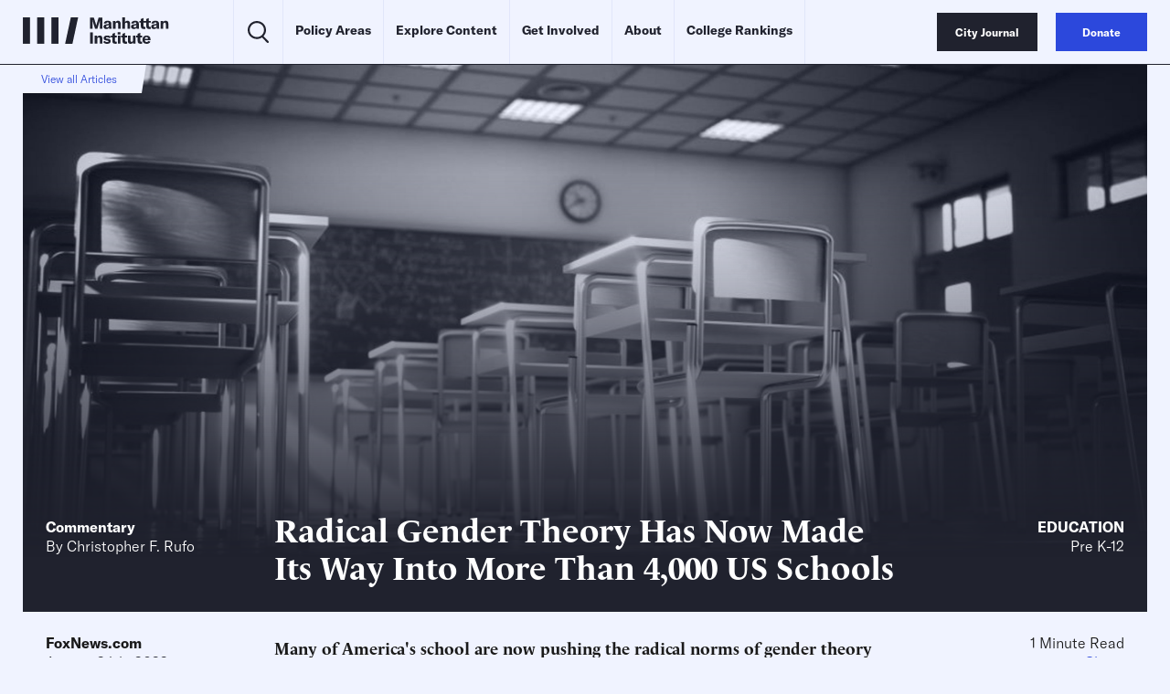

--- FILE ---
content_type: text/html
request_url: https://manhattan.institute/article/radical-gender-theory-has-now-made-its-way-into-more-than-4000-us-schools
body_size: 27258
content:
<!DOCTYPE html>
<html lang="en">
  <head>
    <meta charset="UTF-8" />
    <meta name="viewport" content="width=device-width, initial-scale=1.0">
    <meta http-equiv="X-UA-Compatible" content="ie=edge">
    <meta name='robots' content='index, follow, max-image-preview:large, max-snippet:-1, max-video-preview:-1' />
	<style>img:is([sizes="auto" i], [sizes^="auto," i]) { contain-intrinsic-size: 3000px 1500px }</style>
	
	<!-- This site is optimized with the Yoast SEO Premium plugin v23.9 (Yoast SEO v26.2) - https://yoast.com/wordpress/plugins/seo/ -->
	<title>Radical Gender Theory Has Now Made Its Way Into More Than 4,000 US Schools</title>
	<meta name="description" content="Many of America&#8217;s school are now pushing the radical norms of gender theory and parents are left wondering how it happened Radical gender theory has made sudden inroads in America&rsquo;s schools. Many parents have watched in confusion as their children repeat the movement&rsquo;s slogans and adopt synthetic sexual identities such as &#8220;non-binary,&#8221; &#8220;pansexual,&#8221; and &#8220;genderqueer.&#8221; [&hellip;]" />
	<link rel="canonical" href="https://manhattan.institute/article/radical-gender-theory-has-now-made-its-way-into-more-than-4000-us-schools" />
	<meta property="og:locale" content="en_US" />
	<meta property="og:type" content="article" />
	<meta property="og:title" content="Radical Gender Theory Has Now Made Its Way Into More Than 4,000 US Schools" />
	<meta property="og:description" content="Many of America&#8217;s school are now pushing the radical norms of gender theory and parents are left wondering how it happened Radical gender theory has made sudden inroads in America&rsquo;s schools. Many parents have watched in confusion as their children repeat the movement&rsquo;s slogans and adopt synthetic sexual identities such as &#8220;non-binary,&#8221; &#8220;pansexual,&#8221; and &#8220;genderqueer.&#8221; [&hellip;]" />
	<meta property="og:url" content="https://manhattan.institute/article/radical-gender-theory-has-now-made-its-way-into-more-than-4000-us-schools" />
	<meta property="og:site_name" content="Manhattan Institute" />
	<meta property="article:publisher" content="https://www.facebook.com/ManhattanInst" />
	<meta property="article:modified_time" content="2023-03-03T22:34:44+00:00" />
	<meta property="og:image" content="https://media4.manhattan-institute.org/sites/default/files/radical-gender-theory-made-way-4000-us-schools.jpg" />
	<meta property="og:image:width" content="1080" />
	<meta property="og:image:height" content="584" />
	<meta property="og:image:type" content="image/jpg" />
	<meta name="twitter:card" content="summary_large_image" />
	<meta name="twitter:image" content="https://media4.manhattan-institute.org/sites/default/files/radical-gender-theory-made-way-4000-us-schools.jpg" />
	<meta name="twitter:site" content="@ManhattanInst" />
	<meta name="twitter:label1" content="Est. reading time" />
	<meta name="twitter:data1" content="1 minute" />
	<script type="application/ld+json" class="yoast-schema-graph">{"@context":"https://schema.org","@graph":[{"@type":"NewsArticle","@id":"https://manhattan.institute/article/radical-gender-theory-has-now-made-its-way-into-more-than-4000-us-schools/#article","isPartOf":{"@id":"https://manhattan.institute/article/radical-gender-theory-has-now-made-its-way-into-more-than-4000-us-schools/"},"author":[{"@type":"Person","@id":"https://manhattan.institute#/schema/Person/46138","name":"Christopher F. Rufo","url":"https://manhattan.institute/person/christopher-f-rufo/","image":"https://media4.manhattan-institute.org/wp-content/uploads/christopher-rufo-2023-web-scholars-1-768x768.jpg"}],"headline":"Radical Gender Theory Has Now Made Its Way Into More Than 4,000 US Schools","datePublished":"2022-08-24T14:03:32+00:00","dateModified":"2023-03-03T22:34:44+00:00","mainEntityOfPage":{"@id":"https://manhattan.institute/article/radical-gender-theory-has-now-made-its-way-into-more-than-4000-us-schools/"},"wordCount":272,"publisher":{"@id":"https://manhattan.institute/#organization"},"image":[{"@id":"https://manhattan.institute/article/radical-gender-theory-has-now-made-its-way-into-more-than-4000-us-schools/#primaryimage"}],"thumbnailUrl":"","inLanguage":"en-US","copyrightYear":"2022","copyrightHolder":{"@id":"https://manhattan.institute/#organization"},"mentions":[{"@type":["Thing","Place","AdministrativeArea","Country"],"@id":"kg:/g/09c7w0","name":"United States","description":"country located primarily in North America","image":"https://encrypted-tbn3.gstatic.com/images?q=tbn:ANd9GcQB0_FKgauM3h5wkHna7JjIXInv4my0VIlPDbnQv9nwQ7rRsH7P","containedInPlace":{"@type":"Country","name":"United States"},"sameAs":["https://www.google.com/search?kgmid=/m/09c7w0","https://www.wikidata.org/wiki/Q30","https://twitter.com/usagov","https://www.facebook.com/USAGov"]},{"@type":["Thing","Organization"],"@id":"kg:/g/02z_b","name":"Fox News","description":"American cable television news channel","url":"https://foxnews.com","image":"https://encrypted-tbn2.gstatic.com/images?q=tbn:ANd9GcRPukcz34EXAaHwcpyZwQRsonM6TXFJ66LzZjlnW-szxcVdCKsB","foundingDate":null,"location":{"@type":"Country","name":"United States"},"sameAs":["https://www.google.com/search?kgmid=/m/02z_b","https://www.wikidata.org/wiki/Q186068","https://twitter.com/FoxNews","https://www.facebook.com/FoxNews"]},{"@type":["Thing","TouristAttraction","Organization","Corporation","CollegeOrUniversity","EducationalOrganization"],"@id":"kg:/g/01sl06","name":"Manhattan Institute for Policy Research","description":"American conservative think tank","url":"https://manhattan.institute","image":"https://encrypted-tbn2.gstatic.com/images?q=tbn:ANd9GcTYTeO6lEt3rdti8FLQnHhLRiLV6enA3sAAUEG8tBg_Lms6i-uA","foundingDate":null,"location":{"@type":"Country","name":"United States"},"sameAs":["https://www.google.com/search?kgmid=/m/01sl06","https://www.wikidata.org/wiki/Q6749265","https://twitter.com/ManhattanInst","https://www.facebook.com/ManhattanInst"]},{"@type":["Thing","Person"],"@id":"kg:/g/g/11k0mrqt00","name":"Christopher F. Rufo","description":"No Description Defined","sameAs":["https://www.google.com/search?kgmid=/g/11k0mrqt00","https://en.wikipedia.org/wiki/Christopher_Rufo"]},{"@type":["Thing"],"@id":"kg:/g/02_8f9","name":"City Journal","description":"conservative policy magazine","url":"https://www.city-journal.org","image":"https://encrypted-tbn1.gstatic.com/images?q=tbn:ANd9GcTgC1_PrA05aoiEzpVGkpj6mmxuWaqjiSg4MNPr9A94DQr33UCW","sameAs":["https://www.google.com/search?kgmid=/m/02_8f9","https://www.wikidata.org/wiki/Q5123254","https://twitter.com/cityjournal","https://www.facebook.com/CityJournal"]},{"@type":["Thing"],"@id":"kg:/g/03rbjv","name":"Non-breaking space","description":"space character that prevents an automatic line break at its position","image":"https://commons.wikimedia.org/wiki/Special:FilePath/ISO%207000%20-%20Ref-No%202016.svg","sameAs":["https://www.google.com/search?kgmid=/m/03rbjv","https://www.wikidata.org/wiki/Q1053612"]},{"@type":["Thing","Organization","Corporation"],"@id":"kg:/g/082bb","name":"World Wide Web Consortium","description":"main international standards organization for the World Wide Web","url":"https://w3.org/","image":"https://encrypted-tbn2.gstatic.com/images?q=tbn:ANd9GcTAi52POSjkhJbd326z2ceG9OgNNmJH7-0yVgqr4Fzn3skS9Y3W","foundingDate":null,"location":{"@type":"Country","name":"United States"},"sameAs":["https://www.google.com/search?kgmid=/m/082bb","https://www.wikidata.org/wiki/Q37033","https://twitter.com/w3c"]}]},{"@type":"WebPage","@id":"https://manhattan.institute/article/radical-gender-theory-has-now-made-its-way-into-more-than-4000-us-schools/","url":"https://manhattan.institute/article/radical-gender-theory-has-now-made-its-way-into-more-than-4000-us-schools/","name":"Radical Gender Theory Has Now Made Its Way Into More Than 4,000 US Schools","isPartOf":{"@id":"https://manhattan.institute/#website"},"primaryImageOfPage":{"@id":"https://manhattan.institute/article/radical-gender-theory-has-now-made-its-way-into-more-than-4000-us-schools/#primaryimage"},"image":{"@id":"https://manhattan.institute/article/radical-gender-theory-has-now-made-its-way-into-more-than-4000-us-schools/#primaryimage"},"thumbnailUrl":"","datePublished":"2022-08-24T14:03:32+00:00","dateModified":"2023-03-03T22:34:44+00:00","breadcrumb":{"@id":"https://manhattan.institute/article/radical-gender-theory-has-now-made-its-way-into-more-than-4000-us-schools/#breadcrumb"},"inLanguage":"en-US","potentialAction":[{"@type":"ReadAction","target":["https://manhattan.institute/article/radical-gender-theory-has-now-made-its-way-into-more-than-4000-us-schools/"]}]},{"@type":"ImageObject","inLanguage":"en-US","@id":"https://manhattan.institute/article/radical-gender-theory-has-now-made-its-way-into-more-than-4000-us-schools/#primaryimage","url":"","contentUrl":""},{"@type":"BreadcrumbList","@id":"https://manhattan.institute/article/radical-gender-theory-has-now-made-its-way-into-more-than-4000-us-schools/#breadcrumb","itemListElement":[{"@type":"ListItem","position":1,"name":"Home","item":"https://manhattan.institute/"},{"@type":"ListItem","position":2,"name":"Radical Gender Theory Has Now Made Its Way Into More Than 4,000 US Schools"}]},{"@type":"WebSite","@id":"https://manhattan.institute/#website","url":"https://manhattan.institute/","name":"Manhattan Institute","description":"The Manhattan Institute works to keep America and its great cities prosperous, safe, and free.","publisher":{"@id":"https://manhattan.institute/#organization"},"potentialAction":[{"@type":"SearchAction","target":{"@type":"EntryPoint","urlTemplate":"https://manhattan.institute/?s={search_term_string}"},"query-input":{"@type":"PropertyValueSpecification","valueRequired":true,"valueName":"search_term_string"}}],"inLanguage":"en-US"},{"@type":"Organization","@id":"https://manhattan.institute/#organization","name":"Manhattan Institute","url":"https://manhattan.institute/","logo":{"@type":"ImageObject","inLanguage":"en-US","@id":"https://manhattan.institute/#/schema/logo/image/","url":"","contentUrl":"","caption":"Manhattan Institute"},"image":{"@id":"https://manhattan.institute/#/schema/logo/image/"},"sameAs":["https://www.facebook.com/ManhattanInst","https://x.com/ManhattanInst","https://www.linkedin.com/company/manhattan-institute/","https://www.youtube.com/ManhattanInst","https://www.instagram.com/manhattaninstitute/"],"telephone":"212-599-700","legalName":"Manhattan Institute For Policy Research Inc","foundingDate":"1978-01-01","taxID":"13-2912529"}]}</script>
	<!-- / Yoast SEO Premium plugin. -->


<link rel='stylesheet' id='wp-block-library-css' href='https://manhattan.institute/wp-includes/css/dist/block-library/style.min.css?ver=6.8.1' type='text/css' media='all' />
<style id='classic-theme-styles-inline-css' type='text/css'>
/*! This file is auto-generated */
.wp-block-button__link{color:#fff;background-color:#32373c;border-radius:9999px;box-shadow:none;text-decoration:none;padding:calc(.667em + 2px) calc(1.333em + 2px);font-size:1.125em}.wp-block-file__button{background:#32373c;color:#fff;text-decoration:none}
</style>
<style id='global-styles-inline-css' type='text/css'>
:root{--wp--preset--aspect-ratio--square: 1;--wp--preset--aspect-ratio--4-3: 4/3;--wp--preset--aspect-ratio--3-4: 3/4;--wp--preset--aspect-ratio--3-2: 3/2;--wp--preset--aspect-ratio--2-3: 2/3;--wp--preset--aspect-ratio--16-9: 16/9;--wp--preset--aspect-ratio--9-16: 9/16;--wp--preset--color--black: #000000;--wp--preset--color--cyan-bluish-gray: #abb8c3;--wp--preset--color--white: #ffffff;--wp--preset--color--pale-pink: #f78da7;--wp--preset--color--vivid-red: #cf2e2e;--wp--preset--color--luminous-vivid-orange: #ff6900;--wp--preset--color--luminous-vivid-amber: #fcb900;--wp--preset--color--light-green-cyan: #7bdcb5;--wp--preset--color--vivid-green-cyan: #00d084;--wp--preset--color--pale-cyan-blue: #8ed1fc;--wp--preset--color--vivid-cyan-blue: #0693e3;--wp--preset--color--vivid-purple: #9b51e0;--wp--preset--gradient--vivid-cyan-blue-to-vivid-purple: linear-gradient(135deg,rgba(6,147,227,1) 0%,rgb(155,81,224) 100%);--wp--preset--gradient--light-green-cyan-to-vivid-green-cyan: linear-gradient(135deg,rgb(122,220,180) 0%,rgb(0,208,130) 100%);--wp--preset--gradient--luminous-vivid-amber-to-luminous-vivid-orange: linear-gradient(135deg,rgba(252,185,0,1) 0%,rgba(255,105,0,1) 100%);--wp--preset--gradient--luminous-vivid-orange-to-vivid-red: linear-gradient(135deg,rgba(255,105,0,1) 0%,rgb(207,46,46) 100%);--wp--preset--gradient--very-light-gray-to-cyan-bluish-gray: linear-gradient(135deg,rgb(238,238,238) 0%,rgb(169,184,195) 100%);--wp--preset--gradient--cool-to-warm-spectrum: linear-gradient(135deg,rgb(74,234,220) 0%,rgb(151,120,209) 20%,rgb(207,42,186) 40%,rgb(238,44,130) 60%,rgb(251,105,98) 80%,rgb(254,248,76) 100%);--wp--preset--gradient--blush-light-purple: linear-gradient(135deg,rgb(255,206,236) 0%,rgb(152,150,240) 100%);--wp--preset--gradient--blush-bordeaux: linear-gradient(135deg,rgb(254,205,165) 0%,rgb(254,45,45) 50%,rgb(107,0,62) 100%);--wp--preset--gradient--luminous-dusk: linear-gradient(135deg,rgb(255,203,112) 0%,rgb(199,81,192) 50%,rgb(65,88,208) 100%);--wp--preset--gradient--pale-ocean: linear-gradient(135deg,rgb(255,245,203) 0%,rgb(182,227,212) 50%,rgb(51,167,181) 100%);--wp--preset--gradient--electric-grass: linear-gradient(135deg,rgb(202,248,128) 0%,rgb(113,206,126) 100%);--wp--preset--gradient--midnight: linear-gradient(135deg,rgb(2,3,129) 0%,rgb(40,116,252) 100%);--wp--preset--font-size--small: 13px;--wp--preset--font-size--medium: 20px;--wp--preset--font-size--large: 36px;--wp--preset--font-size--x-large: 42px;--wp--preset--spacing--20: 0.44rem;--wp--preset--spacing--30: 0.67rem;--wp--preset--spacing--40: 1rem;--wp--preset--spacing--50: 1.5rem;--wp--preset--spacing--60: 2.25rem;--wp--preset--spacing--70: 3.38rem;--wp--preset--spacing--80: 5.06rem;--wp--preset--shadow--natural: 6px 6px 9px rgba(0, 0, 0, 0.2);--wp--preset--shadow--deep: 12px 12px 50px rgba(0, 0, 0, 0.4);--wp--preset--shadow--sharp: 6px 6px 0px rgba(0, 0, 0, 0.2);--wp--preset--shadow--outlined: 6px 6px 0px -3px rgba(255, 255, 255, 1), 6px 6px rgba(0, 0, 0, 1);--wp--preset--shadow--crisp: 6px 6px 0px rgba(0, 0, 0, 1);}:where(.is-layout-flex){gap: 0.5em;}:where(.is-layout-grid){gap: 0.5em;}body .is-layout-flex{display: flex;}.is-layout-flex{flex-wrap: wrap;align-items: center;}.is-layout-flex > :is(*, div){margin: 0;}body .is-layout-grid{display: grid;}.is-layout-grid > :is(*, div){margin: 0;}:where(.wp-block-columns.is-layout-flex){gap: 2em;}:where(.wp-block-columns.is-layout-grid){gap: 2em;}:where(.wp-block-post-template.is-layout-flex){gap: 1.25em;}:where(.wp-block-post-template.is-layout-grid){gap: 1.25em;}.has-black-color{color: var(--wp--preset--color--black) !important;}.has-cyan-bluish-gray-color{color: var(--wp--preset--color--cyan-bluish-gray) !important;}.has-white-color{color: var(--wp--preset--color--white) !important;}.has-pale-pink-color{color: var(--wp--preset--color--pale-pink) !important;}.has-vivid-red-color{color: var(--wp--preset--color--vivid-red) !important;}.has-luminous-vivid-orange-color{color: var(--wp--preset--color--luminous-vivid-orange) !important;}.has-luminous-vivid-amber-color{color: var(--wp--preset--color--luminous-vivid-amber) !important;}.has-light-green-cyan-color{color: var(--wp--preset--color--light-green-cyan) !important;}.has-vivid-green-cyan-color{color: var(--wp--preset--color--vivid-green-cyan) !important;}.has-pale-cyan-blue-color{color: var(--wp--preset--color--pale-cyan-blue) !important;}.has-vivid-cyan-blue-color{color: var(--wp--preset--color--vivid-cyan-blue) !important;}.has-vivid-purple-color{color: var(--wp--preset--color--vivid-purple) !important;}.has-black-background-color{background-color: var(--wp--preset--color--black) !important;}.has-cyan-bluish-gray-background-color{background-color: var(--wp--preset--color--cyan-bluish-gray) !important;}.has-white-background-color{background-color: var(--wp--preset--color--white) !important;}.has-pale-pink-background-color{background-color: var(--wp--preset--color--pale-pink) !important;}.has-vivid-red-background-color{background-color: var(--wp--preset--color--vivid-red) !important;}.has-luminous-vivid-orange-background-color{background-color: var(--wp--preset--color--luminous-vivid-orange) !important;}.has-luminous-vivid-amber-background-color{background-color: var(--wp--preset--color--luminous-vivid-amber) !important;}.has-light-green-cyan-background-color{background-color: var(--wp--preset--color--light-green-cyan) !important;}.has-vivid-green-cyan-background-color{background-color: var(--wp--preset--color--vivid-green-cyan) !important;}.has-pale-cyan-blue-background-color{background-color: var(--wp--preset--color--pale-cyan-blue) !important;}.has-vivid-cyan-blue-background-color{background-color: var(--wp--preset--color--vivid-cyan-blue) !important;}.has-vivid-purple-background-color{background-color: var(--wp--preset--color--vivid-purple) !important;}.has-black-border-color{border-color: var(--wp--preset--color--black) !important;}.has-cyan-bluish-gray-border-color{border-color: var(--wp--preset--color--cyan-bluish-gray) !important;}.has-white-border-color{border-color: var(--wp--preset--color--white) !important;}.has-pale-pink-border-color{border-color: var(--wp--preset--color--pale-pink) !important;}.has-vivid-red-border-color{border-color: var(--wp--preset--color--vivid-red) !important;}.has-luminous-vivid-orange-border-color{border-color: var(--wp--preset--color--luminous-vivid-orange) !important;}.has-luminous-vivid-amber-border-color{border-color: var(--wp--preset--color--luminous-vivid-amber) !important;}.has-light-green-cyan-border-color{border-color: var(--wp--preset--color--light-green-cyan) !important;}.has-vivid-green-cyan-border-color{border-color: var(--wp--preset--color--vivid-green-cyan) !important;}.has-pale-cyan-blue-border-color{border-color: var(--wp--preset--color--pale-cyan-blue) !important;}.has-vivid-cyan-blue-border-color{border-color: var(--wp--preset--color--vivid-cyan-blue) !important;}.has-vivid-purple-border-color{border-color: var(--wp--preset--color--vivid-purple) !important;}.has-vivid-cyan-blue-to-vivid-purple-gradient-background{background: var(--wp--preset--gradient--vivid-cyan-blue-to-vivid-purple) !important;}.has-light-green-cyan-to-vivid-green-cyan-gradient-background{background: var(--wp--preset--gradient--light-green-cyan-to-vivid-green-cyan) !important;}.has-luminous-vivid-amber-to-luminous-vivid-orange-gradient-background{background: var(--wp--preset--gradient--luminous-vivid-amber-to-luminous-vivid-orange) !important;}.has-luminous-vivid-orange-to-vivid-red-gradient-background{background: var(--wp--preset--gradient--luminous-vivid-orange-to-vivid-red) !important;}.has-very-light-gray-to-cyan-bluish-gray-gradient-background{background: var(--wp--preset--gradient--very-light-gray-to-cyan-bluish-gray) !important;}.has-cool-to-warm-spectrum-gradient-background{background: var(--wp--preset--gradient--cool-to-warm-spectrum) !important;}.has-blush-light-purple-gradient-background{background: var(--wp--preset--gradient--blush-light-purple) !important;}.has-blush-bordeaux-gradient-background{background: var(--wp--preset--gradient--blush-bordeaux) !important;}.has-luminous-dusk-gradient-background{background: var(--wp--preset--gradient--luminous-dusk) !important;}.has-pale-ocean-gradient-background{background: var(--wp--preset--gradient--pale-ocean) !important;}.has-electric-grass-gradient-background{background: var(--wp--preset--gradient--electric-grass) !important;}.has-midnight-gradient-background{background: var(--wp--preset--gradient--midnight) !important;}.has-small-font-size{font-size: var(--wp--preset--font-size--small) !important;}.has-medium-font-size{font-size: var(--wp--preset--font-size--medium) !important;}.has-large-font-size{font-size: var(--wp--preset--font-size--large) !important;}.has-x-large-font-size{font-size: var(--wp--preset--font-size--x-large) !important;}
:where(.wp-block-post-template.is-layout-flex){gap: 1.25em;}:where(.wp-block-post-template.is-layout-grid){gap: 1.25em;}
:where(.wp-block-columns.is-layout-flex){gap: 2em;}:where(.wp-block-columns.is-layout-grid){gap: 2em;}
:root :where(.wp-block-pullquote){font-size: 1.5em;line-height: 1.6;}
</style>
<link rel='stylesheet' id='ttd_topics_public_css-css' href='https://manhattan.institute/wp-content/plugins/ttd-topics/public/css/ttd-topics-public.css?ver=3.5.12' type='text/css' media='all' />
<link rel='stylesheet' id='style-css' href='https://manhattan.institute/wp-content/themes/mi-theme/style.css?ver=57550228' type='text/css' media='all' />
<link rel='stylesheet' id='daterangepicker-css' href='https://manhattan.institute/wp-content/themes/mi-theme/uneets/src/css/daterangepicker.css?ver=6.8.1' type='text/css' media='all' />
<link rel='stylesheet' id='custom-style-css' href='https://manhattan.institute/wp-content/themes/mi-theme/custom-css.css?ver=57550228' type='text/css' media='all' />
<script>
        window.wp_variables = {
          template_directory_uri: "https://manhattan.institute/wp-content/themes/mi-theme"
        }
      </script><script type="text/javascript" src="https://manhattan.institute/wp-includes/js/jquery/jquery.min.js?ver=3.7.1" id="jquery-core-js"></script>
<script type="text/javascript" src="https://manhattan.institute/wp-includes/js/jquery/jquery-migrate.min.js?ver=3.4.1" id="jquery-migrate-js"></script>
<script src="https://manhattan.institute/wp-content/plugins/ttd-topics/public/js/ttd-post.js?ver=3.5.12" type="module"></script><link rel="https://api.w.org/" href="https://manhattan.institute/wp-json/" /><link rel="alternate" title="JSON" type="application/json" href="https://manhattan.institute/wp-json/wp/v2/article/196713" /><link rel="EditURI" type="application/rsd+xml" title="RSD" href="https://manhattan.institute/xmlrpc.php?rsd" />
<meta name="generator" content="WordPress 6.8.1" />
<link rel='shortlink' href='https://manhattan.institute/?p=196713' />
<link rel="alternate" title="oEmbed (JSON)" type="application/json+oembed" href="https://manhattan.institute/wp-json/oembed/1.0/embed?url=https%3A%2F%2Fmanhattan.institute%2Farticle%2Fradical-gender-theory-has-now-made-its-way-into-more-than-4000-us-schools%2F" />
<link rel="alternate" title="oEmbed (XML)" type="text/xml+oembed" href="https://manhattan.institute/wp-json/oembed/1.0/embed?url=https%3A%2F%2Fmanhattan.institute%2Farticle%2Fradical-gender-theory-has-now-made-its-way-into-more-than-4000-us-schools%2F&#038;format=xml" />
<script>
(function() {
  const match = document.cookie.match(/(?:^|; )geo=([^;]*)/);
  const geo = match ? decodeURIComponent(match[1]) : null;

  if (geo === 'CA') {
    const s = document.createElement('script');
    s.src = 'https://cmp.osano.com/xjWujcT8l1/6e79aa43-0816-4acb-ae16-07c4787bbedc/osano.js?variant=three';
    s.dataset.cfasync = 'false';
    const head = document.head;
    head.insertBefore(s, head.firstChild); 
  }
	else{
			const s = document.createElement('script');
			s.src = 'https://cmp.osano.com/xjWujcT8l1/d64542de-1ff7-42d4-a39a-000e3bdc70c1/osano.js?variant=three';
			s.dataset.cfasync = 'false';
			const head = document.head;
			head.insertBefore(s, head.firstChild);
		}
})();
</script>

<!-- Start VWO Async SmartCode -->
<link rel="preconnect" href="https://dev.visualwebsiteoptimizer.com" />
<script type='text/javascript' id='vwoCode'>
window._vwo_code || (function() {
var account_id=1061061,
version=2.1,
settings_tolerance=2000,
hide_element='body',
hide_element_style = 'opacity:0 !important;filter:alpha(opacity=0) !important;background:none !important;transition:none !important;',
/* DO NOT EDIT BELOW THIS LINE */
f=false,w=window,d=document,v=d.querySelector('#vwoCode'),cK='_vwo_'+account_id+'_settings',cc={};try{var c=JSON.parse(localStorage.getItem('_vwo_'+account_id+'_config'));cc=c&&typeof c==='object'?c:{}}catch(e){}var stT=cc.stT==='session'?w.sessionStorage:w.localStorage;code={nonce:v&&v.nonce,use_existing_jquery:function(){return typeof use_existing_jquery!=='undefined'?use_existing_jquery:undefined},library_tolerance:function(){return typeof library_tolerance!=='undefined'?library_tolerance:undefined},settings_tolerance:function(){return cc.sT||settings_tolerance},hide_element_style:function(){return'{'+(cc.hES||hide_element_style)+'}'},hide_element:function(){if(performance.getEntriesByName('first-contentful-paint')[0]){return''}return typeof cc.hE==='string'?cc.hE:hide_element},getVersion:function(){return version},finish:function(e){if(!f){f=true;var t=d.getElementById('_vis_opt_path_hides');if(t)t.parentNode.removeChild(t);if(e)(new Image).src='https://dev.visualwebsiteoptimizer.com/ee.gif?a='+account_id+e}},finished:function(){return f},addScript:function(e){var t=d.createElement('script');t.type='text/javascript';if(e.src){t.src=e.src}else{t.text=e.text}v&&t.setAttribute('nonce',v.nonce);d.getElementsByTagName('head')[0].appendChild(t)},load:function(e,t){var n=this.getSettings(),i=d.createElement('script'),r=this;t=t||{};if(n){i.textContent=n;d.getElementsByTagName('head')[0].appendChild(i);if(!w.VWO||VWO.caE){stT.removeItem(cK);r.load(e)}}else{var o=new XMLHttpRequest;o.open('GET',e,true);o.withCredentials=!t.dSC;o.responseType=t.responseType||'text';o.onload=function(){if(t.onloadCb){return t.onloadCb(o,e)}if(o.status===200||o.status===304){_vwo_code.addScript({text:o.responseText})}else{_vwo_code.finish('&e=loading_failure:'+e)}};o.onerror=function(){if(t.onerrorCb){return t.onerrorCb(e)}_vwo_code.finish('&e=loading_failure:'+e)};o.send()}},getSettings:function(){try{var e=stT.getItem(cK);if(!e){return}e=JSON.parse(e);if(Date.now()>e.e){stT.removeItem(cK);return}return e.s}catch(e){return}},init:function(){if(d.URL.indexOf('__vwo_disable__')>-1)return;var e=this.settings_tolerance();w._vwo_settings_timer=setTimeout(function(){_vwo_code.finish();stT.removeItem(cK)},e);var t;if(this.hide_element()!=='body'){t=d.createElement('style');var n=this.hide_element(),i=n?n+this.hide_element_style():'',r=d.getElementsByTagName('head')[0];t.setAttribute('id','_vis_opt_path_hides');v&&t.setAttribute('nonce',v.nonce);t.setAttribute('type','text/css');if(t.styleSheet)t.styleSheet.cssText=i;else t.appendChild(d.createTextNode(i));r.appendChild(t)}else{t=d.getElementsByTagName('head')[0];var i=d.createElement('div');i.style.cssText='z-index: 2147483647 !important;position: fixed !important;left: 0 !important;top: 0 !important;width: 100% !important;height: 100% !important;background: white !important;display: block !important;';i.setAttribute('id','_vis_opt_path_hides');i.classList.add('_vis_hide_layer');t.parentNode.insertBefore(i,t.nextSibling)}var o=window._vis_opt_url||d.URL,s='https://dev.visualwebsiteoptimizer.com/j.php?a='+account_id+'&u='+encodeURIComponent(o)+'&vn='+version;if(w.location.search.indexOf('_vwo_xhr')!==-1){this.addScript({src:s})}else{this.load(s+'&x=true')}}};w._vwo_code=code;code.init();})();
</script>
<!-- End VWO Async SmartCode -->
<!-- Google Tag Manager -->
	<script>(function(w,d,s,l,i){w[l]=w[l]||[];w[l].push({'gtm.start':
		new Date().getTime(),event:'gtm.js'});var f=d.getElementsByTagName(s)[0],
                j=d.createElement(s),dl=l!='dataLayer'?'&l='+l:'';j.async=true;j.src=
                'https://www.googletagmanager.com/gtm.js?id='+i+dl;f.parentNode.insertBefore(j,f);
            })(window,document,'script','dataLayer','GTM-MKFSQGN');</script>
<!-- End Google Tag Manager -->
<script type='text/javascript' src='https://platform-api.sharethis.com/js/sharethis.js#property=6478915aa660b80019d55f13&product=sop' async='async'></script>
<!-- Fundraise Up: the new standard for online giving -->
<script>(function(w,d,s,n,a){if(!w[n]){var l='call,catch,on,once,set,then,track'
  .split(','),i,o=function(n){return'function'==typeof n?o.l.push([arguments])&&o
  :function(){return o.l.push([n,arguments])&&o}},t=d.getElementsByTagName(s)[0],
  j=d.createElement(s);j.async=!0;j.src='https://cdn.fundraiseup.com/widget/'+a+'';
  t.parentNode.insertBefore(j,t);o.s=Date.now();o.v=4;o.h=w.location.href;o.l=[];
  for(i=0;i<7;i++)o[l[i]]=o(l[i]);w[n]=o}
  })(window,document,'script','FundraiseUp','APMGQCXY');</script>
<!-- End Fundraise Up -->
<link rel="icon" href="https://media4.manhattan-institute.org/wp-content/uploads/MI-150x150.png" sizes="32x32" />
<link rel="icon" href="https://media4.manhattan-institute.org/wp-content/uploads/MI.png" sizes="192x192" />
<link rel="apple-touch-icon" href="https://media4.manhattan-institute.org/wp-content/uploads/MI.png" />
<meta name="msapplication-TileImage" content="https://media4.manhattan-institute.org/wp-content/uploads/MI.png" />
    <script>
      
      window.integrator = {
        preview_endpoint_base_url: 'https://search.manhattan.institute/api/mi/preview',
        event_endpoint_base_url: 'https://search.manhattan.institute/api/mi/event'
      };
      window.search = {"mi":{"endpoint_base_url":"https://search.manhattan.institute/api/mi/search"},"cj":{"endpoint_base_url":"https://search.manhattan.institute/api/cj/search"},"tass":{"endpoint_base_url":"https://search.manhattan.institute/api/tass/search"},"":{"endpoint_base_url":null},"pm":{"endpoint_base_url":null}};
      window.sites = {"mi":{"url":"https://manhattan.institute"},"cj":{"url":"https://www.city-journal.org"},"tass":{"url":"https://www.adamsmithsociety.com"},"":{"url":"https://manhattan.institute/presidents-update-2024"},"pm":{"url":"https://www.proxymonitor.org"}};
      window.site = 'mi';
    </script>
  </head>

  <body class="u_body wp-singular article-template-default single single-article postid-196713 wp-theme-mi-theme">
    <!-- Google Tag Manager (noscript) -->
	<noscript><iframe src="https://www.googletagmanager.com/ns.html?id=GTM-MKFSQGN"
	 height="0" width="0" style="display:none;visibility:hidden"></iframe></noscript>
<!-- End Google Tag Manager (noscript) -->



    <div class="u_header">
  <div class="wrapper">
    <div class="logo">
      <a href="https://manhattan.institute">
        <svg viewBox="0 0 163 30" fill="none" xmlns="http://www.w3.org/2000/svg">
<path d="M7.94824 0.00593185H0.000488281V29.9226H7.94824V0.00593185Z" fill="currentColor"/>
<path d="M23.8437 0.00593185H15.896V29.9226H23.8437V0.00593185Z" fill="currentColor"/>
<path d="M39.7383 0.00585938H31.7905V29.9225H39.7383V0.00585938Z" fill="currentColor"/>
<path d="M61.6052 0.0107422L55.2587 29.9231H47.1187L53.4651 0.0107422H61.6052Z" fill="currentColor"/>
<path d="M74.9727 13.0303H77.5607V4.33145C77.5607 3.82821 77.5248 3.34294 77.4889 2.9116H77.5428C77.5787 3.25308 77.6866 3.79226 77.8124 4.13375L80.4903 13.0303H83.0424L85.6126 4.13375C85.7204 3.79226 85.8462 3.25308 85.8822 2.89362H85.9361C85.8822 3.37889 85.8642 3.84618 85.8642 4.33145V13.0303H88.632V0.269592H84.4084L82.1618 8.05182C81.9821 8.68087 81.8922 9.18411 81.8383 9.63343H81.8023C81.7484 9.18411 81.6765 8.69884 81.4968 8.08777L79.1423 0.269592H74.9727V13.0303Z" fill="currentColor"/>
<path d="M92.9851 13.246C94.3869 13.246 95.5372 12.6169 95.9865 11.6104C96.0045 12.1137 96.0404 12.5989 96.1303 13.0303H98.9341C98.7723 12.4731 98.6824 11.5925 98.6824 10.5321V7.54858C98.6824 4.9605 97.3884 3.82821 94.4948 3.82821C91.9426 3.82821 90.3251 5.01442 90.1813 7.0094H93.039C93.0929 6.1467 93.5961 5.67941 94.4768 5.67941C95.3755 5.67941 95.8068 6.12873 95.8068 7.15318V7.45872L93.6321 7.76426C92.2662 7.94398 91.4035 8.23155 90.8104 8.64492C90.1993 9.07627 89.8937 9.74127 89.8937 10.586C89.8937 12.1856 91.1339 13.246 92.9851 13.246ZM94.0634 11.4127C93.3086 11.4127 92.8053 10.9994 92.8053 10.3703C92.8053 9.70532 93.2906 9.32789 94.351 9.13019L95.8967 8.87857V9.59748C95.8967 10.6759 95.1598 11.4127 94.0634 11.4127Z" fill="currentColor"/>
<path d="M100.394 13.0303H103.288V8.17763C103.288 6.79372 103.845 6.02089 104.851 6.02089C105.768 6.02089 106.199 6.614 106.199 7.85412V13.0303H109.075V7.45872C109.075 5.06833 108.087 3.82821 106.146 3.82821C104.78 3.82821 103.791 4.45726 103.162 5.76927V4.04388H100.394V13.0303Z" fill="currentColor"/>
<path d="M110.897 13.0303H113.791V8.1956C113.791 6.79372 114.348 6.02089 115.372 6.02089C116.253 6.02089 116.702 6.59602 116.702 7.72831V13.0303H119.578V7.44075C119.578 5.05036 118.589 3.82821 116.648 3.82821C115.3 3.82821 114.348 4.42131 113.791 5.64346V0H110.897V13.0303Z" fill="currentColor"/>
<path d="M123.662 13.246C125.064 13.246 126.215 12.6169 126.664 11.6104C126.682 12.1137 126.718 12.5989 126.808 13.0303H129.611C129.45 12.4731 129.36 11.5925 129.36 10.5321V7.54858C129.36 4.9605 128.066 3.82821 125.172 3.82821C122.62 3.82821 121.002 5.01442 120.859 7.0094H123.716C123.77 6.1467 124.273 5.67941 125.154 5.67941C126.053 5.67941 126.484 6.12873 126.484 7.15318V7.45872L124.309 7.76426C122.944 7.94398 122.081 8.23155 121.488 8.64492C120.877 9.07627 120.571 9.74127 120.571 10.586C120.571 12.1856 121.811 13.246 123.662 13.246ZM124.741 11.4127C123.986 11.4127 123.483 10.9994 123.483 10.3703C123.483 9.70532 123.968 9.32789 125.028 9.13019L126.574 8.87857V9.59748C126.574 10.6759 125.837 11.4127 124.741 11.4127Z" fill="currentColor"/>
<path d="M129.957 5.96698H131.521V10.1367C131.521 12.1137 132.509 13.192 134.9 13.192C135.421 13.192 135.87 13.1381 136.535 13.0123V10.7298C136.266 10.7837 136.05 10.8196 135.709 10.8196C134.846 10.8196 134.397 10.3523 134.397 9.4537V5.96698H136.535V4.04388H134.397V0.772831L131.521 1.88715V4.04388H129.957V5.96698Z" fill="currentColor"/>
<path d="M136.005 5.96698H137.568V10.1367C137.568 12.1137 138.557 13.192 140.947 13.192C141.469 13.192 141.918 13.1381 142.583 13.0123V10.7298C142.313 10.7837 142.098 10.8196 141.756 10.8196C140.893 10.8196 140.444 10.3523 140.444 9.4537V5.96698H142.583V4.04388H140.444V0.772831L137.568 1.88715V4.04388H136.005V5.96698Z" fill="currentColor"/>
<path d="M146.148 13.246C147.55 13.246 148.7 12.6169 149.15 11.6104C149.168 12.1137 149.203 12.5989 149.293 13.0303H152.097C151.935 12.4731 151.845 11.5925 151.845 10.5321V7.54858C151.845 4.9605 150.551 3.82821 147.658 3.82821C145.106 3.82821 143.488 5.01442 143.344 7.0094H146.202C146.256 6.1467 146.759 5.67941 147.64 5.67941C148.538 5.67941 148.97 6.12873 148.97 7.15318V7.45872L146.795 7.76426C145.429 7.94398 144.566 8.23155 143.973 8.64492C143.362 9.07627 143.057 9.74127 143.057 10.586C143.057 12.1856 144.297 13.246 146.148 13.246ZM147.226 11.4127C146.472 11.4127 145.968 10.9994 145.968 10.3703C145.968 9.70532 146.454 9.32789 147.514 9.13019L149.06 8.87857V9.59748C149.06 10.6759 148.323 11.4127 147.226 11.4127Z" fill="currentColor"/>
<path d="M153.557 13.0303H156.451V8.17763C156.451 6.79372 157.008 6.02089 158.014 6.02089C158.931 6.02089 159.362 6.614 159.362 7.85412V13.0303H162.238V7.45872C162.238 5.06833 161.25 3.82821 159.309 3.82821C157.943 3.82821 156.954 4.45726 156.325 5.76927V4.04388H153.557V13.0303Z" fill="currentColor"/>
<path d="M78.0101 29.7843V17.0236H74.9727V29.7843H78.0101Z" fill="currentColor"/>
<path d="M80.0119 29.7843H82.9055V24.9317C82.9055 23.5478 83.4627 22.7749 84.4692 22.7749C85.3858 22.7749 85.8171 23.368 85.8171 24.6082V29.7843H88.6928V24.2128C88.6928 21.8224 87.7043 20.5822 85.7632 20.5822C84.3973 20.5822 83.4088 21.2113 82.7797 22.5233V20.7979H80.0119V29.7843Z" fill="currentColor"/>
<path d="M93.9476 30C96.4818 30 97.9196 28.8318 97.9196 27.0345C97.9196 25.5248 97.1468 24.6082 95.2956 24.3026L93.5162 23.9971C92.8153 23.8713 92.5277 23.6915 92.5277 23.2602C92.5277 22.757 92.9411 22.5053 93.7858 22.5053C94.9181 22.5053 95.8168 22.8828 96.5177 23.5837L98.0095 22.2537C97.2726 21.1933 95.7449 20.5822 93.9476 20.5822C91.4853 20.5822 89.9936 21.7145 89.9936 23.4219C89.9936 24.9496 90.9282 25.8663 92.7794 26.1718L94.1812 26.4234C95.1697 26.5672 95.4573 26.7469 95.4573 27.2322C95.4573 27.7175 94.99 28.041 94.0015 28.041C92.7614 28.041 91.8088 27.5737 91.1618 26.693L89.5083 27.9152C90.353 29.2811 91.9886 30 93.9476 30Z" fill="currentColor"/>
<path d="M98.1615 22.721H99.7252V26.8907C99.7252 28.8677 100.714 29.9461 103.104 29.9461C103.625 29.9461 104.075 29.8922 104.74 29.7664V27.4838C104.47 27.5377 104.254 27.5737 103.913 27.5737C103.05 27.5737 102.601 27.1064 102.601 26.2077V22.721H104.74V20.7979H102.601V17.5269L99.7252 18.6412V20.7979H98.1615V22.721Z" fill="currentColor"/>
<path d="M105.809 19.5039H108.81V16.8798H105.809V19.5039ZM105.863 29.7843H108.756V20.7979H105.863V29.7843Z" fill="currentColor"/>
<path d="M109.51 22.721H111.073V26.8907C111.073 28.8677 112.062 29.9461 114.452 29.9461C114.973 29.9461 115.423 29.8922 116.088 29.7664V27.4838C115.818 27.5377 115.602 27.5737 115.261 27.5737C114.398 27.5737 113.949 27.1064 113.949 26.2077V22.721H116.088V20.7979H113.949V17.5269L111.073 18.6412V20.7979H109.51V22.721Z" fill="currentColor"/>
<path d="M120.086 30C121.398 30 122.459 29.2811 122.89 28.1488V29.7843H125.64V20.7979H122.746V25.9381C122.746 27.0704 122.171 27.8073 121.237 27.8073C120.392 27.8073 119.943 27.2322 119.943 26.1179V20.7979H117.067V26.6211C117.067 28.7239 117.966 30 120.086 30Z" fill="currentColor"/>
<path d="M126.387 22.721H127.95V26.8907C127.95 28.8677 128.939 29.9461 131.329 29.9461C131.85 29.9461 132.3 29.8922 132.965 29.7664V27.4838C132.695 27.5377 132.479 27.5737 132.138 27.5737C131.275 27.5737 130.826 27.1064 130.826 26.2077V22.721H132.965V20.7979H130.826V17.5269L127.95 18.6412V20.7979H126.387V22.721Z" fill="currentColor"/>
<path d="M142.285 25.0754C142.285 22.2178 140.704 20.5822 137.882 20.5822C135.078 20.5822 133.317 22.4334 133.317 25.381C133.317 28.2926 135.114 30 138.08 30C139.949 30 141.477 29.1193 142.195 27.6456L140.075 26.675C139.661 27.5018 138.996 27.9331 138.116 27.9331C136.911 27.9331 136.067 27.1603 136.049 25.9381H142.285V25.0754ZM139.5 24.3206H136.049C136.085 23.0445 136.714 22.2897 137.828 22.2897C138.906 22.2897 139.5 22.9726 139.5 24.2487V24.3206Z" fill="currentColor"/>
</svg>
      </a>
    </div>

    <nav class="menu">
      <a href="/search" class="search">
        <svg width="23" height="24" viewBox="0 0 23 24" fill="none" xmlns="http://www.w3.org/2000/svg" class="icon">
  <path d="M22.6892 22.1633L17.2926 16.6335C18.9881 14.8653 20.0315 12.4824 20.0315 9.86939C20.0315 4.43265 15.5527 0 10.0158 0C4.47887 0 -0.0245082 4.43265 0.000100377 9.86939C0.000100377 15.3061 4.47887 19.7388 10.0158 19.7388C12.0854 19.7388 14.0122 19.1143 15.6143 18.0441L21.1143 23.6571C21.3358 23.8776 21.6065 24 21.9018 24C22.1725 24 22.4678 23.902 22.6646 23.7061C23.1076 23.2898 23.1076 22.6041 22.6892 22.1633ZM2.16566 9.86939C2.16566 5.63265 5.68469 2.17959 10.0158 2.17959C14.3469 2.17959 17.8414 5.63265 17.8414 9.86939C17.8414 14.1061 14.3223 17.5592 10.0158 17.5592C5.7093 17.5592 2.16566 14.1061 2.16566 9.86939Z" fill="currentColor" class="icon-fill"/>
</svg>
      </a>

      <ul id="menu-main-menu" class=""><li id="menu-item-203372" class="menu-item menu-item-type-custom menu-item-object-custom menu-item-has-children menu-item-203372"><a href="#">Policy Areas</a>
<ul class="sub-menu">
	<li id="menu-item-203373" class="menu-item menu-item-type-taxonomy menu-item-object-policy menu-item-203373"><a href="https://manhattan.institute/policy/cities">Cities</a></li>
	<li id="menu-item-203374" class="menu-item menu-item-type-taxonomy menu-item-object-policy menu-item-203374"><a href="https://manhattan.institute/policy/culture">Culture</a></li>
	<li id="menu-item-203375" class="menu-item menu-item-type-taxonomy menu-item-object-policy menu-item-203375"><a href="https://manhattan.institute/policy/economics">Economics</a></li>
	<li id="menu-item-203376" class="menu-item menu-item-type-taxonomy menu-item-object-policy current-article-ancestor current-menu-parent current-article-parent menu-item-203376"><a href="https://manhattan.institute/policy/education">Education</a></li>
	<li id="menu-item-203378" class="menu-item menu-item-type-taxonomy menu-item-object-policy menu-item-203378"><a href="https://manhattan.institute/policy/governance">Governance</a></li>
	<li id="menu-item-203379" class="menu-item menu-item-type-taxonomy menu-item-object-policy menu-item-203379"><a href="https://manhattan.institute/policy/health">Health</a></li>
	<li id="menu-item-203380" class="menu-item menu-item-type-taxonomy menu-item-object-policy menu-item-203380"><a href="https://manhattan.institute/policy/public-safety">Public Safety</a></li>
	<li id="menu-item-203377" class="menu-item menu-item-type-taxonomy menu-item-object-policy menu-item-203377"><a href="https://manhattan.institute/policy/tech">Tech</a></li>
</ul>
</li>
<li id="menu-item-203345" class="menu-item menu-item-type-custom menu-item-object-custom menu-item-has-children menu-item-203345"><a href="#">Explore Content</a>
<ul class="sub-menu">
	<li id="menu-item-203346" class="menu-item menu-item-type-post_type menu-item-object-page menu-item-203346"><a href="https://manhattan.institute/articles">Publications</a></li>
	<li id="menu-item-237350" class="menu-item menu-item-type-post_type menu-item-object-page menu-item-237350"><a href="https://manhattan.institute/polls">Polls</a></li>
	<li id="menu-item-203836" class="menu-item menu-item-type-custom menu-item-object-custom menu-item-203836"><a href="/books">Books</a></li>
	<li id="menu-item-203347" class="menu-item menu-item-type-post_type menu-item-object-page menu-item-203347"><a href="https://manhattan.institute/multimedia">Multimedia</a></li>
	<li id="menu-item-203371" class="menu-item menu-item-type-post_type menu-item-object-page menu-item-203371"><a href="https://manhattan.institute/podcasts">Podcasts</a></li>
	<li id="menu-item-203349" class="menu-item menu-item-type-post_type menu-item-object-page menu-item-203349"><a href="https://manhattan.institute/projects">Projects</a></li>
</ul>
</li>
<li id="menu-item-203350" class="menu-item menu-item-type-custom menu-item-object-custom menu-item-has-children menu-item-203350"><a href="#">Get Involved</a>
<ul class="sub-menu">
	<li id="menu-item-203351" class="menu-item menu-item-type-post_type menu-item-object-page menu-item-203351"><a href="https://manhattan.institute/events">Events</a></li>
	<li id="menu-item-203355" class="menu-item menu-item-type-post_type menu-item-object-page menu-item-203355"><a href="https://manhattan.institute/careers">Careers</a></li>
	<li id="menu-item-203352" class="menu-item menu-item-type-post_type menu-item-object-page menu-item-203352"><a href="https://manhattan.institute/subscribe">Subscribe</a></li>
</ul>
</li>
<li id="menu-item-203358" class="menu-item menu-item-type-custom menu-item-object-custom menu-item-has-children menu-item-203358"><a href="#">About</a>
<ul class="sub-menu">
	<li id="menu-item-203768" class="menu-item menu-item-type-post_type menu-item-object-page menu-item-203768"><a href="https://manhattan.institute/about">About MI</a></li>
	<li id="menu-item-203360" class="menu-item menu-item-type-post_type menu-item-object-page menu-item-203360"><a href="https://manhattan.institute/research-integrity">Research Integrity</a></li>
	<li id="menu-item-203361" class="menu-item menu-item-type-post_type menu-item-object-page menu-item-203361"><a href="https://manhattan.institute/press-media">Press &#038; Media</a></li>
	<li id="menu-item-203362" class="menu-item menu-item-type-post_type menu-item-object-page menu-item-203362"><a href="https://manhattan.institute/staff">Staff</a></li>
	<li id="menu-item-203363" class="menu-item menu-item-type-post_type menu-item-object-page menu-item-203363"><a href="https://manhattan.institute/board-of-trustees">Trustees</a></li>
	<li id="menu-item-203364" class="menu-item menu-item-type-post_type menu-item-object-page menu-item-203364"><a href="https://manhattan.institute/scholars">Scholars</a></li>
</ul>
</li>
<li id="menu-item-239390" class="menu-item menu-item-type-custom menu-item-object-custom menu-item-239390"><a href="https://collegerankings.city-journal.org">College Rankings</a></li>
</ul>    </nav>

    <div class="actions">
      
<a  class="m_button style-dark"
        href="https://www.city-journal.org"
          target="_blank"
        >
  <span class="button-wrapper">
              <span class="button-title">City Journal</span>
      </span>
</a>

      
<a  class="m_button style-primary"
        href="/donate"
        >
  <span class="button-wrapper">
              <span class="button-title">Donate</span>
      </span>
</a>
    </div>

    <button id="mobile-menu-trigger" class="mobile-menu-toggler js-mobile-menu-toggler" aria-haspopup="true" aria-controls="mobile-menu">
      <div aria-hidden="true"></div>
      <div aria-hidden="true"></div>
      <div aria-hidden="true"></div>
    </button>
  </div>

  <div role="menu" class="mobile-menu js-mobile-menu" aria-labelledby="mobile-menu-trigger">
    <nav>
      <a href="/search" class="search">Search</a>
      <ul id="menu-main-menu-1" class=""><li class="menu-item menu-item-type-custom menu-item-object-custom menu-item-has-children menu-item-203372"><a href="#">Policy Areas</a>
<ul class="sub-menu">
	<li class="menu-item menu-item-type-taxonomy menu-item-object-policy menu-item-203373"><a href="https://manhattan.institute/policy/cities">Cities</a></li>
	<li class="menu-item menu-item-type-taxonomy menu-item-object-policy menu-item-203374"><a href="https://manhattan.institute/policy/culture">Culture</a></li>
	<li class="menu-item menu-item-type-taxonomy menu-item-object-policy menu-item-203375"><a href="https://manhattan.institute/policy/economics">Economics</a></li>
	<li class="menu-item menu-item-type-taxonomy menu-item-object-policy current-article-ancestor current-menu-parent current-article-parent menu-item-203376"><a href="https://manhattan.institute/policy/education">Education</a></li>
	<li class="menu-item menu-item-type-taxonomy menu-item-object-policy menu-item-203378"><a href="https://manhattan.institute/policy/governance">Governance</a></li>
	<li class="menu-item menu-item-type-taxonomy menu-item-object-policy menu-item-203379"><a href="https://manhattan.institute/policy/health">Health</a></li>
	<li class="menu-item menu-item-type-taxonomy menu-item-object-policy menu-item-203380"><a href="https://manhattan.institute/policy/public-safety">Public Safety</a></li>
	<li class="menu-item menu-item-type-taxonomy menu-item-object-policy menu-item-203377"><a href="https://manhattan.institute/policy/tech">Tech</a></li>
</ul>
</li>
<li class="menu-item menu-item-type-custom menu-item-object-custom menu-item-has-children menu-item-203345"><a href="#">Explore Content</a>
<ul class="sub-menu">
	<li class="menu-item menu-item-type-post_type menu-item-object-page menu-item-203346"><a href="https://manhattan.institute/articles">Publications</a></li>
	<li class="menu-item menu-item-type-post_type menu-item-object-page menu-item-237350"><a href="https://manhattan.institute/polls">Polls</a></li>
	<li class="menu-item menu-item-type-custom menu-item-object-custom menu-item-203836"><a href="/books">Books</a></li>
	<li class="menu-item menu-item-type-post_type menu-item-object-page menu-item-203347"><a href="https://manhattan.institute/multimedia">Multimedia</a></li>
	<li class="menu-item menu-item-type-post_type menu-item-object-page menu-item-203371"><a href="https://manhattan.institute/podcasts">Podcasts</a></li>
	<li class="menu-item menu-item-type-post_type menu-item-object-page menu-item-203349"><a href="https://manhattan.institute/projects">Projects</a></li>
</ul>
</li>
<li class="menu-item menu-item-type-custom menu-item-object-custom menu-item-has-children menu-item-203350"><a href="#">Get Involved</a>
<ul class="sub-menu">
	<li class="menu-item menu-item-type-post_type menu-item-object-page menu-item-203351"><a href="https://manhattan.institute/events">Events</a></li>
	<li class="menu-item menu-item-type-post_type menu-item-object-page menu-item-203355"><a href="https://manhattan.institute/careers">Careers</a></li>
	<li class="menu-item menu-item-type-post_type menu-item-object-page menu-item-203352"><a href="https://manhattan.institute/subscribe">Subscribe</a></li>
</ul>
</li>
<li class="menu-item menu-item-type-custom menu-item-object-custom menu-item-has-children menu-item-203358"><a href="#">About</a>
<ul class="sub-menu">
	<li class="menu-item menu-item-type-post_type menu-item-object-page menu-item-203768"><a href="https://manhattan.institute/about">About MI</a></li>
	<li class="menu-item menu-item-type-post_type menu-item-object-page menu-item-203360"><a href="https://manhattan.institute/research-integrity">Research Integrity</a></li>
	<li class="menu-item menu-item-type-post_type menu-item-object-page menu-item-203361"><a href="https://manhattan.institute/press-media">Press &#038; Media</a></li>
	<li class="menu-item menu-item-type-post_type menu-item-object-page menu-item-203362"><a href="https://manhattan.institute/staff">Staff</a></li>
	<li class="menu-item menu-item-type-post_type menu-item-object-page menu-item-203363"><a href="https://manhattan.institute/board-of-trustees">Trustees</a></li>
	<li class="menu-item menu-item-type-post_type menu-item-object-page menu-item-203364"><a href="https://manhattan.institute/scholars">Scholars</a></li>
</ul>
</li>
<li class="menu-item menu-item-type-custom menu-item-object-custom menu-item-239390"><a href="https://collegerankings.city-journal.org">College Rankings</a></li>
</ul>      <a href="/donate" class="donate">Donate</a>
    </nav>

    <div class="information">
      <address>
        52 Vanderbilt Avenue<br>
        New York, NY 10017
      </address>

      <div class="contact">
        (212) 599-7000<br>
        <a href="mailto:info@manhattan-institute.org">info@manhattan-institute.org</a>
      </div>
    </div>

    
  <div class="m_social">
    <ul class="list">
              <li class="list-item">
          <a href="https://www.facebook.com/ManhattanInst" target="_blank" class="list-item-link">
            <svg width="26" height="27" viewBox="0 0 26 27" fill="currentColor" xmlns="http://www.w3.org/2000/svg" class="icon">
  <path d="M25.799 13.6788C25.799 6.58408 19.9943 0.779297 12.8995 0.779297C5.80478 0.779297 0 6.58408 0 13.6788C0 20.1286 4.67608 25.4496 10.8033 26.4171V17.3874H7.57847V13.6788H10.8033V10.7764C10.8033 7.55155 12.7383 5.77786 15.6407 5.77786C17.0919 5.77786 18.5431 6.10035 18.5431 6.10035V9.32523H16.9306C15.3182 9.32523 14.8345 10.2927 14.8345 11.2602V13.6788H18.3818L17.7368 17.3874H14.6732V26.5783C21.123 25.6109 25.799 20.1286 25.799 13.6788Z" class="icon-fill"/>
</svg>
          </a>
        </li>
              <li class="list-item">
          <a href="https://twitter.com/ManhattanInst" target="_blank" class="list-item-link">
            <svg width="26" viewBox="0 0 1200 1227" xmlns="http://www.w3.org/2000/svg" class="icon" fill="currentColor">
<path d="M714.163 519.284L1160.89 0H1055.03L667.137 450.887L357.328 0H0L468.492 681.821L0 1226.37H105.866L515.491 750.218L842.672 1226.37H1200L714.137 519.284H714.163ZM569.165 687.828L521.697 619.934L144.011 79.6944H306.615L611.412 515.685L658.88 583.579L1055.08 1150.3H892.476L569.165 687.854V687.828Z" class="icon-fill"/>
</svg>
          </a>
        </li>
              <li class="list-item">
          <a href="https://www.linkedin.com/company/manhattan-institute" target="_blank" class="list-item-link">
            <svg width="26" height="27" viewBox="0 0 26 27" fill="currentColor" xmlns="http://www.w3.org/2000/svg" class="icon">
  <path d="M5.84288 26.5783H0.360569V9.32523H5.84288V26.5783ZM3.10172 6.90657C1.32804 6.90657 0.0380859 5.61662 0.0380859 3.84293C0.0380859 2.06925 1.48928 0.779297 3.10172 0.779297C4.87541 0.779297 6.16536 2.06925 6.16536 3.84293C6.16536 5.61662 4.87541 6.90657 3.10172 6.90657ZM25.8371 26.5783H20.3548V17.2262C20.3548 14.485 19.2261 13.6788 17.6137 13.6788C16.0012 13.6788 14.3888 14.9688 14.3888 17.3874V26.5783H8.90651V9.32523H14.0663V11.7439C14.55 10.6152 16.485 8.8415 19.2261 8.8415C22.2898 8.8415 25.5146 10.6152 25.5146 15.9362V26.5783H25.8371Z" class="icon-fill"/>
</svg>
          </a>
        </li>
              <li class="list-item">
          <a href="https://www.youtube.com/ManhattanInst" target="_blank" class="list-item-link">
            <svg width="26" height="19" viewBox="0 0 26 19" fill="currentColor" xmlns="http://www.w3.org/2000/svg" class="icon">
  <path d="M25.2107 3.38959C24.8882 2.26088 24.082 1.45466 22.9533 1.13217C21.0184 0.648438 12.7949 0.648438 12.7949 0.648438C12.7949 0.648438 4.73273 0.648438 2.63655 1.13217C1.50785 1.45466 0.701612 2.26088 0.379124 3.38959C0.0566357 5.48576 0.0566406 9.6781 0.0566406 9.6781C0.0566406 9.6781 0.0566455 13.8704 0.540378 15.9666C0.862866 17.0953 1.66908 17.9015 2.79778 18.224C4.73271 18.7078 12.9562 18.7078 12.9562 18.7078C12.9562 18.7078 21.0183 18.7078 23.1145 18.224C24.2432 17.9015 25.0495 17.0953 25.372 15.9666C25.8557 13.8704 25.8557 9.6781 25.8557 9.6781C25.8557 9.6781 25.8557 5.48576 25.2107 3.38959ZM10.3762 13.548V5.80825L17.1485 9.6781L10.3762 13.548Z" class="icon-fill"/>
</svg>
          </a>
        </li>
              <li class="list-item">
          <a href="https://instagram.com/manhattaninstitute" target="_blank" class="list-item-link">
            <svg width="27" height="28" viewBox="0 0 27 28" fill="currentColor" xmlns="http://www.w3.org/2000/svg" class="icon">
  <path d="M13.4594 2.71358C17.0068 2.71358 17.4905 2.71358 18.9417 2.71358C20.2317 2.71358 20.8766 3.03607 21.3604 3.19731C22.0054 3.5198 22.4891 3.68105 22.9728 4.16478C23.4566 4.64851 23.779 5.13224 23.9403 5.77722C24.1015 6.26095 24.2628 6.90593 24.424 8.19588C24.424 9.64708 24.424 9.96956 24.424 13.6782C24.424 17.3868 24.424 17.7093 24.424 19.1605C24.424 20.4504 24.1015 21.0954 23.9403 21.5791C23.6178 22.2241 23.4566 22.7078 22.9728 23.1916C22.4891 23.6753 22.0054 23.9978 21.3604 24.159C20.8766 24.3203 20.2317 24.4815 18.9417 24.6428C17.4905 24.6428 17.168 24.6428 13.4594 24.6428C9.75081 24.6428 9.42833 24.6428 7.97713 24.6428C6.68718 24.6428 6.0422 24.3203 5.55847 24.159C4.91349 23.8365 4.42976 23.6753 3.94603 23.1916C3.4623 22.7078 3.13981 22.2241 2.97856 21.5791C2.81732 21.0954 2.65608 20.4504 2.49483 19.1605C2.49483 17.7093 2.49483 17.3868 2.49483 13.6782C2.49483 9.96956 2.49483 9.64708 2.49483 8.19588C2.49483 6.90593 2.81732 6.26095 2.97856 5.77722C3.30105 5.13224 3.4623 4.64851 3.94603 4.16478C4.42976 3.68105 4.91349 3.35856 5.55847 3.19731C6.0422 3.03607 6.68718 2.87483 7.97713 2.71358C9.42833 2.71358 9.91206 2.71358 13.4594 2.71358ZM13.4594 0.294922C9.75081 0.294922 9.42833 0.294922 7.97713 0.294922C6.52593 0.294922 5.55847 0.617411 4.75225 0.939899C3.94603 1.26239 3.13981 1.74612 2.33359 2.55234C1.52737 3.35856 1.20488 4.00354 0.721149 4.971C0.398661 5.77722 0.237416 6.74468 0.0761719 8.19588C0.0761719 9.64708 0.0761719 10.1308 0.0761719 13.6782C0.0761719 17.3868 0.0761719 17.7093 0.0761719 19.1605C0.0761719 20.6117 0.398661 21.5791 0.721149 22.3854C1.04364 23.1916 1.52737 23.9978 2.33359 24.804C3.13981 25.6102 3.78479 25.9327 4.75225 26.4165C5.55847 26.7389 6.52593 26.9002 7.97713 27.0614C9.42833 27.0614 9.91206 27.0614 13.4594 27.0614C17.0068 27.0614 17.4905 27.0614 18.9417 27.0614C20.3929 27.0614 21.3604 26.7389 22.1666 26.4165C22.9728 26.094 23.779 25.6102 24.5853 24.804C25.3915 23.9978 25.714 23.3528 26.1977 22.3854C26.5202 21.5791 26.6814 20.6117 26.8427 19.1605C26.8427 17.7093 26.8427 17.2255 26.8427 13.6782C26.8427 10.1308 26.8427 9.64708 26.8427 8.19588C26.8427 6.74468 26.5202 5.77722 26.1977 4.971C25.8752 4.16478 25.3915 3.35856 24.5853 2.55234C23.779 1.74612 23.1341 1.42363 22.1666 0.939899C21.3604 0.617411 20.3929 0.456166 18.9417 0.294922C17.4905 0.294922 17.168 0.294922 13.4594 0.294922Z" class="icon-fill"/>
  <path d="M13.4594 6.74468C9.58957 6.74468 6.52593 9.80832 6.52593 13.6782C6.52593 17.548 9.58957 20.6117 13.4594 20.6117C17.3293 20.6117 20.3929 17.548 20.3929 13.6782C20.3929 9.80832 17.3293 6.74468 13.4594 6.74468ZM13.4594 18.193C11.0408 18.193 8.94459 16.2581 8.94459 13.6782C8.94459 11.2595 10.8795 9.16334 13.4594 9.16334C15.8781 9.16334 17.9743 11.0983 17.9743 13.6782C17.9743 16.0968 15.8781 18.193 13.4594 18.193Z" class="icon-fill"/>
  <path d="M20.5542 8.19588C21.4447 8.19588 22.1666 7.47397 22.1666 6.58344C22.1666 5.69291 21.4447 4.971 20.5542 4.971C19.6636 4.971 18.9417 5.69291 18.9417 6.58344C18.9417 7.47397 19.6636 8.19588 20.5542 8.19588Z" class="icon-fill"/>
</svg>
          </a>
        </li>
              <li class="list-item">
          <a href="/rss.xml" target="_blank" class="list-item-link">
            <svg width="26" height="27" viewBox="0 0 26 27" fill="currentColor" xmlns="http://www.w3.org/2000/svg" class="icon">
  <path d="M20.8396 26.5783C20.8396 15.2574 11.5221 5.93991 0.201172 5.93991V0.779297C14.3519 0.779297 26.0002 12.4276 26.0002 26.5783H20.8396ZM3.73645 19.4989C4.67589 19.5006 5.57637 19.8746 6.24065 20.5389C6.90494 21.2031 7.27889 22.1036 7.28059 23.0431C7.28059 24.9917 5.68105 26.5783 3.72838 26.5783C1.77975 26.5783 0.201172 24.9949 0.201172 23.0431C0.201172 21.0912 1.78862 19.4989 3.73645 19.4989V19.4989ZM17.3043 26.5783H12.2864C12.2864 19.948 6.83153 14.4891 0.201172 14.4891V9.47519C9.58154 9.47519 17.3043 17.1972 17.3043 26.5783Z" class="icon-fill"/>
</svg>
          </a>
        </li>
          </ul>
  </div>
  </div>
</div>

    <main class="main-content">
      <div class="u_tpl-single-article">
  <article class="m_commentary-detail">
  <div class="wrapper">
    <div class="top with-thumbnail">
      <picture
  class="m_image thumbnail"
      data-render-class="colorful_thumbnail|colorful">

      <div class="overlay" aria-hidden="true" data-render-if="!colorful_thumbnail"></div>
  
            <source
                  media="(max-width: 767px)"
                srcset="https://media5.manhattan-institute.org/iiif/2/sites%2Fdefault%2Ffiles%2Fradical-gender-theory-made-way-4000-us-schools.jpg/full/!99999,1000/0/default.jpg 2x"
      />
          <source
                  media="(max-width: 767px)"
                srcset="https://media5.manhattan-institute.org/iiif/2/sites%2Fdefault%2Ffiles%2Fradical-gender-theory-made-way-4000-us-schools.jpg/full/!99999,500/0/default.jpg"
      />
          <source
                srcset="https://media5.manhattan-institute.org/iiif/2/sites%2Fdefault%2Ffiles%2Fradical-gender-theory-made-way-4000-us-schools.jpg/full/!2780,99999/0/default.jpg 2x"
      />
          <source
                srcset="https://media5.manhattan-institute.org/iiif/2/sites%2Fdefault%2Ffiles%2Fradical-gender-theory-made-way-4000-us-schools.jpg/full/!1390,99999/0/default.jpg"
      />
    
    <img src="https://media4.manhattan-institute.org/sites/default/files/radical-gender-theory-made-way-4000-us-schools.jpg" alt="">
  
  </picture>

      <a
  class="m_back-button style-lightest"
  href="https://manhattan.institute/articles"
  class="m_back-button">View all Articles</a>

      <div class="information">
        <div class="meta-1">
          <span class="type">Commentary</span>

          <span class="m_authors-links">
  By  <a href="https://manhattan.institute/person/christopher-f-rufo">Christopher F. Rufo</a></span>
        </div>

        <h1 class="title">
          <span>Radical Gender Theory Has Now Made Its Way Into More Than 4,000 US Schools</span>

                  </h1>

        <div class="meta-2">
            <span class="m_policies-links" data-render-links="policies|permalink|name">
          <a class="policy" href="https://manhattan.institute/policy/education">Education</a>      </span>

                      <span class="tags">Pre K-12</span>
                  </div>
      </h1>
      </div>
    </div>

    <div class="main">
      <div class="sidebar">
                  <a
            href="https://www.foxnews.com/opinion/radical-gender-theory-made-way-4000-us-schools"
                          target="_blank"
                        class="source">
            FoxNews.com          </a>
        
        <span class="date">August 24th, 2022</span>

                  <div class="m_information-box">
  </div>
              </div>

      <div class="m_gutenberg standard">
  <!DOCTYPE html PUBLIC "-//W3C//DTD HTML 4.0 Transitional//EN" "http://www.w3.org/TR/REC-html40/loose.dtd">
<html><head>
</head><body><p><strong>Many of America's school are now pushing the radical norms of gender theory and parents are left wondering how it happened</strong></p><p>Radical gender theory has made sudden inroads in America&rsquo;s schools. Many parents have watched in confusion as their children repeat the movement&rsquo;s slogans and adopt synthetic sexual identities such as "non-binary," "pansexual," and "genderqueer." The next question for many families is: Where does this surge in left-wing sexual ideology come from? One answer: from a network of professional activists, who have smuggled university-style gender theory into more than 4,000 schools under the cover of "gender and sexuality" clubs, or GSAs.</p><p>The main national organization behind this campaign, the GSA Network, is a professionally staffed nonprofit with a&nbsp;<a href="https://www.guidestar.org/search?q=gsa%20network" rel="nofollow noopener" target="_blank">multimillion-dollar annual budget</a>. GSA Network serves as an umbrella organization for more than 4,000 "gender and sexuality alliances" across 40 states. Once called the Gay-Straight Alliance Network, the group&nbsp;<a href="https://gsanetwork.org/updates/g-s-a-takes-on-a-new-meaning/#:~:text=With%20the%20support%20and%20guidance,to%20Genders%20%26%20Sexualities%20Alliance%20Network.">rebranded in 2016</a>, reflecting a new focus on "the limits of a binary gender system." The individual chapters, which operate in&nbsp;<a href="https://www.foxnews.com/category/us/education" target="_blank" rel="noopener">elementary, middle, and high schools</a>, often use the language of "LGBTQ inclusion" and "anti-bullying" in their public relations, but behind the scenes, the central organization is driven by pure left-wing radicalism that extends far beyond sexuality.</p><p><a href="https://www.foxnews.com/opinion/radical-gender-theory-made-way-4000-us-schools"><strong><em>Continue reading the entire piece here at&nbsp;FoxNews.com</em></strong></a></p><p>______________________</p><p><em><a href="https://www.city-journal.org/contributor/christopher-f-rufo_1334" target="_blank" rel="noopener">Christopher F. Rufo</a>&nbsp;is a senior fellow and director of the Intiative on Critical Race Theory&nbsp;at the Manhattan Institute&nbsp;and contributing editor of&nbsp;</em>City Journal. <em>Adapted from</em> <a href="https://www.city-journal.org/gsa-clubs-smuggle-gender-ideology-into-k-12-education">City Journal</a>.</p>

<p><i>This piece originally appeared in <a href="https://www.foxnews.com/opinion/radical-gender-theory-made-way-4000-us-schools" target="_blank" rel="noopener">FoxNews.com</a></i></p></body></html>

    
  
  <div class="m_divider">
  <svg viewBox="0 0 42 20" fill="none" xmlns="http://www.w3.org/2000/svg">
<path d="M5.78943 0H0.5V19.9998H5.78943V0Z" fill="currentColor"/>
<path d="M16.3676 0H11.0781V19.9998H16.3676V0Z" fill="currentColor"/>
<path d="M26.9457 0H21.6562V19.9998H26.9457V0Z" fill="currentColor"/>
<path d="M41.5005 0.00292969L37.2768 19.9999H31.8594L36.0831 0.00292969H41.5005Z" fill="currentColor"/>
</svg>
</div>
</div>

      <div class="sidebar right-sidebar">
                  <span class="read-time">
            1 Minute Read          </span>
        
        <a class="share addthis-trigger">Share</a>
      </div>
    </div>
  </div>

  <div class="u_add-this"></div>
</article>
<div class="m_related-cards">
  <div class="wrapper">
    <div class="intro">
      <h2 class="heading">Further Reading</h2>

              <span class="sub-heading">More Education publications</span>
          </div>

    <div
    class="u_basic-search cards "
    data-site="mi"
    data-limit="3"
    data-cross-site=""
                        data-show-thumbnail="1"
                                                    data-exclude="196713"
                                                data-types="article"
                                                                    data-policies="47883"
                                                                        >
                
<div
  class="m_article-card skeleton with-thumbnail "
  data-render-class="show_thumbnail&&meta.thumbnail.url|with-thumbnail,cj|cj,article_type.slug"
  >
  <picture
  class="m_image thumbnail"
      data-render-image="meta.thumbnail"      data-render-image-link="meta.permalink"        data-render-sources="1180|99999|300|2x,1180|99999|150,|99999|360|2x,|99999|180"
    data-render-class="colorful_thumbnail|colorful">

      <div class="overlay" aria-hidden="true" data-render-if="!colorful_thumbnail"></div>
  
  
  </picture>

  <div class="content">
    <div class="m_card-meta dark meta">
      <svg viewBox="0 0 28 28" fill="none" xmlns="http://www.w3.org/2000/svg" class="article">
  <rect width="28" height="28" fill="#E1E6FA"/>
  <path d="M21.65 22H6.4C6.15 22 6 21.85 6 21.65V6.4C6 6.15 6.15 6 6.4 6H21.65C21.85 6 22 6.15 22 6.4V21.65C22 21.85 21.85 22 21.65 22ZM6.75 21.25H21.25V6.75H6.75V21.25Z" fill="#2C48DC"/>
  <path d="M12.1504 8.40039H8.40039V12.1504H12.1504V8.40039Z" fill="#2C48DC"/>
  <path d="M12.15 12.5H8.4C8.15 12.5 8 12.35 8 12.15V8.4C8 8.15 8.15 8 8.4 8H12.15C12.35 8 12.5 8.15 12.5 8.4V12.15C12.5 12.35 12.35 12.5 12.15 12.5ZM8.75 11.75H11.75V8.75H8.75V11.75Z" fill="#2C48DC"/>
  <path d="M19.6496 8.75H13.9996C13.7996 8.75 13.5996 8.6 13.5996 8.35C13.5996 8.1 13.7996 8 13.9996 8H19.6496C19.8496 8 19.9996 8.15 19.9996 8.4C19.9996 8.65 19.8496 8.75 19.6496 8.75Z" fill="#2C48DC"/>
  <path d="M19.6496 10.6496H13.9996C13.7996 10.6496 13.5996 10.4996 13.5996 10.2496C13.5996 9.99961 13.7496 9.84961 13.9996 9.84961H19.6496C19.8496 9.84961 20.0496 9.99961 20.0496 10.2496C20.0496 10.4996 19.8496 10.6496 19.6496 10.6496Z" fill="#2C48DC"/>
  <path d="M19.6496 12.5002H13.9996C13.7996 12.5002 13.5996 12.3502 13.5996 12.1002C13.5996 11.8502 13.7496 11.7002 13.9996 11.7002H19.6496C19.8496 11.7002 20.0496 11.8502 20.0496 12.1002C20.0496 12.3502 19.8496 12.5002 19.6496 12.5002Z" fill="#2C48DC"/>
  <path d="M19.65 14.3996H8.4C8.15 14.3996 8 14.1996 8 13.9996C8 13.7996 8.15 13.5996 8.4 13.5996H19.65C19.85 13.5996 20.05 13.7496 20.05 13.9996C20.05 14.2496 19.85 14.3996 19.65 14.3996Z" fill="#2C48DC"/>
  <path d="M19.65 16.25H8.4C8.2 16.25 8 16.1 8 15.85C8 15.6 8.15 15.5 8.4 15.5H19.65C19.85 15.5 20.05 15.65 20.05 15.9C20.05 16.15 19.85 16.25 19.65 16.25Z" fill="#2C48DC"/>
  <path d="M19.65 18.1496H8.4C8.2 18.1496 8 17.9996 8 17.7496C8 17.4996 8.15 17.3496 8.4 17.3496H19.65C19.85 17.3496 20.05 17.4996 20.05 17.7496C20.05 17.9996 19.85 18.1496 19.65 18.1496Z" fill="#2C48DC"/>
  <path d="M19.65 20H8.4C8.15 20 8 19.85 8 19.65C8 19.45 8.15 19.25 8.4 19.25H19.65C19.85 19.25 20.05 19.4 20.05 19.65C20.05 19.9 19.85 20 19.65 20Z" fill="#2C48DC"/>
</svg>

<svg xmlns="http://www.w3.org/2000/svg" viewBox="0 0 440 440" class="commentary">
  <rect width="440" height="440" fill="#E1E6FA"/>
  <rect x="125.98" y="183.6" width="188.03" height="14.4" fill="#2C48DC" />
  <rect x="125.98" y="212.4" width="188.03" height="14.4" fill="#2C48DC" />
  <rect x="125.98" y="154.8" width="188.03" height="14.4" fill="#2C48DC" />
  <rect x="125.98" y="126" width="188.03" height="14.4" fill="#2C48DC" />
  <path d="m348,92.02v183.19h-169.61l-72.76,72.76h0s-13.63,0-13.63,0V92.02h256Zm-13.63,169.56V105.65H105.63v223.03l67.11-67.11h161.62Z" fill="#2C48DC" />
</svg>

<svg xmlns="http://www.w3.org/2000/svg" viewBox="0 0 440 440" class="book">
  <rect width="440" height="440" fill="#E1E6FA"/>
  <rect fill="#2C48DC" x="92" y="112.22" width="14.4" height="215.78" />
  <rect fill="#2C48DC" x="333.6" y="113.71" width="14.4" height="214.29" />
  <rect fill="#2C48DC" x="212.8" y="126.24" width="14.4" height="201.76" />
  <path fill="none" stroke="#2C48DC" stroke-miterlimit="10" stroke-width="14.4" d="m220,328c0-30,82.72-6.96,128-6.96" />
  <path fill="none" stroke="#2C48DC" stroke-miterlimit="10" stroke-width="14.4" d="m220,126.24c0-30,82.72-6.96,128-6.96" />
  <path fill="none" stroke="#2C48DC" stroke-miterlimit="10" stroke-width="14.4" d="m220,328c0-30-82.72-6.96-128-6.96" />
  <path fill="none" stroke="#2C48DC" stroke-miterlimit="10" stroke-width="14.4" d="m220,126.24c0-30-82.72-6.96-128-6.96" />
  <path fill="#2C48DC"
    d="m198.4,184.39v-6.01c-15.64-1.48-37.7,1.22-59.13,3.84-6.12.75-12.4,1.52-18.47,2.18v6.02c6.2-.67,12.6-1.45,18.84-2.22,21.42-2.63,43.47-5.32,58.76-3.8Z" />
  <path fill="#2C48DC"
    d="m198.4,197.39v-6.01c-15.64-1.48-37.7,1.22-59.13,3.84-6.12.75-12.4,1.52-18.47,2.18v6.02c6.2-.67,12.6-1.45,18.84-2.22,21.42-2.63,43.47-5.32,58.76-3.8Z" />
  <path fill="#2C48DC"
    d="m198.4,210.39v-6.01c-15.64-1.48-37.7,1.22-59.13,3.84-6.12.75-12.4,1.52-18.47,2.18v6.02c6.2-.67,12.6-1.45,18.84-2.22,21.42-2.63,43.47-5.32,58.76-3.8Z" />
  <path fill="#2C48DC"
    d="m198.4,223.39v-6.01c-15.64-1.48-37.7,1.22-59.13,3.84-6.12.75-12.4,1.52-18.47,2.18v6.02c6.2-.67,12.6-1.45,18.84-2.22,21.42-2.63,43.47-5.32,58.76-3.8Z" />
  <path fill="#2C48DC"
    d="m198.4,249.39v-6.01c-15.64-1.48-37.7,1.22-59.13,3.84-6.12.75-12.4,1.52-18.47,2.18v6.02c6.2-.67,12.6-1.45,18.84-2.22,21.42-2.63,43.47-5.32,58.76-3.8Z" />
  <path fill="#2C48DC"
    d="m198.4,262.39v-6.01c-15.64-1.48-37.7,1.22-59.13,3.84-6.12.75-12.4,1.52-18.47,2.18v6.02c6.2-.67,12.6-1.45,18.84-2.22,21.42-2.63,43.47-5.32,58.76-3.8Z" />
  <path fill="#2C48DC"
    d="m198.4,275.39v-6.01c-15.64-1.48-37.7,1.22-59.13,3.84-6.12.75-12.4,1.52-18.47,2.18v6.02c6.2-.67,12.6-1.45,18.84-2.22,21.42-2.63,43.47-5.32,58.76-3.8Z" />
  <path fill="#2C48DC"
    d="m198.4,288.39v-6.01c-15.64-1.48-37.7,1.22-59.13,3.84-6.12.75-12.4,1.52-18.47,2.18v6.02c6.2-.67,12.6-1.45,18.84-2.22,21.42-2.63,43.47-5.32,58.76-3.8Z" />
  <path fill="#2C48DC"
    d="m241.6,145.39v-6.01c15.64-1.48,37.7,1.22,59.13,3.84,6.12.75,12.4,1.52,18.47,2.18v6.02c-6.2-.67-12.6-1.45-18.84-2.22-21.42-2.63-43.47-5.32-58.76-3.8Z" />
  <path fill="#2C48DC"
    d="m241.6,158.39v-6.01c15.64-1.48,37.7,1.22,59.13,3.84,6.12.75,12.4,1.52,18.47,2.18v6.02c-6.2-.67-12.6-1.45-18.84-2.22-21.42-2.63-43.47-5.32-58.76-3.8Z" />
  <path fill="#2C48DC"
    d="m241.6,171.39v-6.01c15.64-1.48,37.7,1.22,59.13,3.84,6.12.75,12.4,1.52,18.47,2.18v6.02c-6.2-.67-12.6-1.45-18.84-2.22-21.42-2.63-43.47-5.32-58.76-3.8Z" />
  <path fill="#2C48DC"
    d="m241.6,197.39v-6.01c15.64-1.48,37.7,1.22,59.13,3.84,6.12.75,12.4,1.52,18.47,2.18v6.02c-6.2-.67-12.6-1.45-18.84-2.22-21.42-2.63-43.47-5.32-58.76-3.8Z" />
  <path fill="#2C48DC"
    d="m241.6,210.39v-6.01c15.64-1.48,37.7,1.22,59.13,3.84,6.12.75,12.4,1.52,18.47,2.18v6.02c-6.2-.67-12.6-1.45-18.84-2.22-21.42-2.63-43.47-5.32-58.76-3.8Z" />
  <path fill="#2C48DC"
    d="m241.6,223.39v-6.01c15.64-1.48,37.7,1.22,59.13,3.84,6.12.75,12.4,1.52,18.47,2.18v6.02c-6.2-.67-12.6-1.45-18.84-2.22-21.42-2.63-43.47-5.32-58.76-3.8Z" />
  <path fill="#2C48DC"
    d="m241.6,236.39v-6.01c15.64-1.48,37.7,1.22,59.13,3.84,6.12.75,12.4,1.52,18.47,2.18v6.02c-6.2-.67-12.6-1.45-18.84-2.22-21.42-2.63-43.47-5.32-58.76-3.8Z" />
  <path fill="#2C48DC"
    d="m241.6,249.39v-6.01c15.64-1.48,37.7,1.22,59.13,3.84,6.12.75,12.4,1.52,18.47,2.18v6.02c-6.2-.67-12.6-1.45-18.84-2.22-21.42-2.63-43.47-5.32-58.76-3.8Z" />
  <path fill="#2C48DC"
    d="m241.6,262.39v-6.01c15.64-1.48,37.7,1.22,59.13,3.84,6.12.75,12.4,1.52,18.47,2.18v6.02c-6.2-.67-12.6-1.45-18.84-2.22-21.42-2.63-43.47-5.32-58.76-3.8Z" />
  <path fill="#2C48DC"
    d="m241.6,275.39v-6.01c15.64-1.48,37.7,1.22,59.13,3.84,6.12.75,12.4,1.52,18.47,2.18v6.02c-6.2-.67-12.6-1.45-18.84-2.22-21.42-2.63-43.47-5.32-58.76-3.8Z" />
  <g>
    <path fill="#2C48DC"
      d="m157.67,167.05v6.02c15.24-1.67,29.74-2.76,40.74-1.67v-6.01c-11.16-1.05-25.6.02-40.74,1.67Z" />
    <path fill="#2C48DC"
      d="m150.11,167.91h0v-6.98h0v-6.02h0v-6.98h0v-6.02c-3.61.43-7.23.87-10.84,1.31-6.12.75-12.4,1.52-18.47,2.18v32.02c6.2-.67,12.6-1.45,18.84-2.22,3.49-.43,6.99-.85,10.47-1.27v-6.02Z" />
    <path fill="#2C48DC"
      d="m157.67,154.05v6.02c15.24-1.67,29.74-2.76,40.74-1.68v-6.01c-11.16-1.05-25.6.02-40.74,1.67Z" />
    <path fill="#2C48DC"
      d="m157.67,141.05v6.02c15.24-1.67,29.74-2.76,40.74-1.68v-6.01c-11.16-1.05-25.6.02-40.74,1.67Z" />
  </g>
  <path fill="#2C48DC"
    d="m292.4,285.2c-18.7-2.24-37.19-4.12-50.8-2.83v6.01c13.4-1.32,32,.58,50.8,2.84v-6.02Z" />
  <path fill="#2C48DC"
    d="m308.96,183.22c-2.75-.33-5.51-.67-8.23-1-21.43-2.63-43.49-5.32-59.13-3.84v6.01c15.29-1.51,37.35,1.18,58.76,3.8,2.84.35,5.72.7,8.59,1.04v-6.02Z" />
  <path fill="#2C48DC"
    d="m169.29,230.9c-9.66.82-19.9,2.07-30.02,3.31-6.12.75-12.4,1.52-18.47,2.18v6.02c6.2-.67,12.6-1.45,18.84-2.22,10-1.23,20.13-2.46,29.66-3.28v-6.01Z" />
</svg>
  
  <div class="terms">
          <span
        class="type"
                  data-render-text="article_type.name"
        >
        -      </span>
    
          <span
        class="policies"
                  data-render-text="policies|name"
        >
        -      </span>
    
          <span
        class="topics"
                  data-render-text="topics|name"
        >
        -      </span>
    
          <span
        class="tags"
                  data-render-text="tags|name"
        >
        -      </span>
      </div>

      <span
      class="date"
              data-render-text="meta.date_formatted"
      >
              -          </span>
  </div>

    <div class="information">
      <a
        href=""
                class="title"
        data-render-href="meta.permalink">
        <span data-render-text="meta.title">-</span>

                  <span class="subtitle" data-render-text="subtitle" data-render-if="!cj">-</span>
              </a>

      <div class="bottom">
                  <span class="authors" data-render-if="authors">By <b data-render-links="authors|permalink|name"><span class="m_authors-links">
    <a >-</a></span>
</b></span>
        
                  <span class="read-time" data-render-if="read_time">Read time <b><span data-render-text="read_time">-</span> <span data-render-text="read_time_label">mins</span></b></span>
        
        <a
          href=""
          class="link"
          data-render-href="meta.permalink">
          Read More
        </a>
      </div>
    </div>
  </div>
</div>
            
<div
  class="m_article-card skeleton with-thumbnail "
  data-render-class="show_thumbnail&&meta.thumbnail.url|with-thumbnail,cj|cj,article_type.slug"
  >
  <picture
  class="m_image thumbnail"
      data-render-image="meta.thumbnail"      data-render-image-link="meta.permalink"        data-render-sources="1180|99999|300|2x,1180|99999|150,|99999|360|2x,|99999|180"
    data-render-class="colorful_thumbnail|colorful">

      <div class="overlay" aria-hidden="true" data-render-if="!colorful_thumbnail"></div>
  
  
  </picture>

  <div class="content">
    <div class="m_card-meta dark meta">
      <svg viewBox="0 0 28 28" fill="none" xmlns="http://www.w3.org/2000/svg" class="article">
  <rect width="28" height="28" fill="#E1E6FA"/>
  <path d="M21.65 22H6.4C6.15 22 6 21.85 6 21.65V6.4C6 6.15 6.15 6 6.4 6H21.65C21.85 6 22 6.15 22 6.4V21.65C22 21.85 21.85 22 21.65 22ZM6.75 21.25H21.25V6.75H6.75V21.25Z" fill="#2C48DC"/>
  <path d="M12.1504 8.40039H8.40039V12.1504H12.1504V8.40039Z" fill="#2C48DC"/>
  <path d="M12.15 12.5H8.4C8.15 12.5 8 12.35 8 12.15V8.4C8 8.15 8.15 8 8.4 8H12.15C12.35 8 12.5 8.15 12.5 8.4V12.15C12.5 12.35 12.35 12.5 12.15 12.5ZM8.75 11.75H11.75V8.75H8.75V11.75Z" fill="#2C48DC"/>
  <path d="M19.6496 8.75H13.9996C13.7996 8.75 13.5996 8.6 13.5996 8.35C13.5996 8.1 13.7996 8 13.9996 8H19.6496C19.8496 8 19.9996 8.15 19.9996 8.4C19.9996 8.65 19.8496 8.75 19.6496 8.75Z" fill="#2C48DC"/>
  <path d="M19.6496 10.6496H13.9996C13.7996 10.6496 13.5996 10.4996 13.5996 10.2496C13.5996 9.99961 13.7496 9.84961 13.9996 9.84961H19.6496C19.8496 9.84961 20.0496 9.99961 20.0496 10.2496C20.0496 10.4996 19.8496 10.6496 19.6496 10.6496Z" fill="#2C48DC"/>
  <path d="M19.6496 12.5002H13.9996C13.7996 12.5002 13.5996 12.3502 13.5996 12.1002C13.5996 11.8502 13.7496 11.7002 13.9996 11.7002H19.6496C19.8496 11.7002 20.0496 11.8502 20.0496 12.1002C20.0496 12.3502 19.8496 12.5002 19.6496 12.5002Z" fill="#2C48DC"/>
  <path d="M19.65 14.3996H8.4C8.15 14.3996 8 14.1996 8 13.9996C8 13.7996 8.15 13.5996 8.4 13.5996H19.65C19.85 13.5996 20.05 13.7496 20.05 13.9996C20.05 14.2496 19.85 14.3996 19.65 14.3996Z" fill="#2C48DC"/>
  <path d="M19.65 16.25H8.4C8.2 16.25 8 16.1 8 15.85C8 15.6 8.15 15.5 8.4 15.5H19.65C19.85 15.5 20.05 15.65 20.05 15.9C20.05 16.15 19.85 16.25 19.65 16.25Z" fill="#2C48DC"/>
  <path d="M19.65 18.1496H8.4C8.2 18.1496 8 17.9996 8 17.7496C8 17.4996 8.15 17.3496 8.4 17.3496H19.65C19.85 17.3496 20.05 17.4996 20.05 17.7496C20.05 17.9996 19.85 18.1496 19.65 18.1496Z" fill="#2C48DC"/>
  <path d="M19.65 20H8.4C8.15 20 8 19.85 8 19.65C8 19.45 8.15 19.25 8.4 19.25H19.65C19.85 19.25 20.05 19.4 20.05 19.65C20.05 19.9 19.85 20 19.65 20Z" fill="#2C48DC"/>
</svg>

<svg xmlns="http://www.w3.org/2000/svg" viewBox="0 0 440 440" class="commentary">
  <rect width="440" height="440" fill="#E1E6FA"/>
  <rect x="125.98" y="183.6" width="188.03" height="14.4" fill="#2C48DC" />
  <rect x="125.98" y="212.4" width="188.03" height="14.4" fill="#2C48DC" />
  <rect x="125.98" y="154.8" width="188.03" height="14.4" fill="#2C48DC" />
  <rect x="125.98" y="126" width="188.03" height="14.4" fill="#2C48DC" />
  <path d="m348,92.02v183.19h-169.61l-72.76,72.76h0s-13.63,0-13.63,0V92.02h256Zm-13.63,169.56V105.65H105.63v223.03l67.11-67.11h161.62Z" fill="#2C48DC" />
</svg>

<svg xmlns="http://www.w3.org/2000/svg" viewBox="0 0 440 440" class="book">
  <rect width="440" height="440" fill="#E1E6FA"/>
  <rect fill="#2C48DC" x="92" y="112.22" width="14.4" height="215.78" />
  <rect fill="#2C48DC" x="333.6" y="113.71" width="14.4" height="214.29" />
  <rect fill="#2C48DC" x="212.8" y="126.24" width="14.4" height="201.76" />
  <path fill="none" stroke="#2C48DC" stroke-miterlimit="10" stroke-width="14.4" d="m220,328c0-30,82.72-6.96,128-6.96" />
  <path fill="none" stroke="#2C48DC" stroke-miterlimit="10" stroke-width="14.4" d="m220,126.24c0-30,82.72-6.96,128-6.96" />
  <path fill="none" stroke="#2C48DC" stroke-miterlimit="10" stroke-width="14.4" d="m220,328c0-30-82.72-6.96-128-6.96" />
  <path fill="none" stroke="#2C48DC" stroke-miterlimit="10" stroke-width="14.4" d="m220,126.24c0-30-82.72-6.96-128-6.96" />
  <path fill="#2C48DC"
    d="m198.4,184.39v-6.01c-15.64-1.48-37.7,1.22-59.13,3.84-6.12.75-12.4,1.52-18.47,2.18v6.02c6.2-.67,12.6-1.45,18.84-2.22,21.42-2.63,43.47-5.32,58.76-3.8Z" />
  <path fill="#2C48DC"
    d="m198.4,197.39v-6.01c-15.64-1.48-37.7,1.22-59.13,3.84-6.12.75-12.4,1.52-18.47,2.18v6.02c6.2-.67,12.6-1.45,18.84-2.22,21.42-2.63,43.47-5.32,58.76-3.8Z" />
  <path fill="#2C48DC"
    d="m198.4,210.39v-6.01c-15.64-1.48-37.7,1.22-59.13,3.84-6.12.75-12.4,1.52-18.47,2.18v6.02c6.2-.67,12.6-1.45,18.84-2.22,21.42-2.63,43.47-5.32,58.76-3.8Z" />
  <path fill="#2C48DC"
    d="m198.4,223.39v-6.01c-15.64-1.48-37.7,1.22-59.13,3.84-6.12.75-12.4,1.52-18.47,2.18v6.02c6.2-.67,12.6-1.45,18.84-2.22,21.42-2.63,43.47-5.32,58.76-3.8Z" />
  <path fill="#2C48DC"
    d="m198.4,249.39v-6.01c-15.64-1.48-37.7,1.22-59.13,3.84-6.12.75-12.4,1.52-18.47,2.18v6.02c6.2-.67,12.6-1.45,18.84-2.22,21.42-2.63,43.47-5.32,58.76-3.8Z" />
  <path fill="#2C48DC"
    d="m198.4,262.39v-6.01c-15.64-1.48-37.7,1.22-59.13,3.84-6.12.75-12.4,1.52-18.47,2.18v6.02c6.2-.67,12.6-1.45,18.84-2.22,21.42-2.63,43.47-5.32,58.76-3.8Z" />
  <path fill="#2C48DC"
    d="m198.4,275.39v-6.01c-15.64-1.48-37.7,1.22-59.13,3.84-6.12.75-12.4,1.52-18.47,2.18v6.02c6.2-.67,12.6-1.45,18.84-2.22,21.42-2.63,43.47-5.32,58.76-3.8Z" />
  <path fill="#2C48DC"
    d="m198.4,288.39v-6.01c-15.64-1.48-37.7,1.22-59.13,3.84-6.12.75-12.4,1.52-18.47,2.18v6.02c6.2-.67,12.6-1.45,18.84-2.22,21.42-2.63,43.47-5.32,58.76-3.8Z" />
  <path fill="#2C48DC"
    d="m241.6,145.39v-6.01c15.64-1.48,37.7,1.22,59.13,3.84,6.12.75,12.4,1.52,18.47,2.18v6.02c-6.2-.67-12.6-1.45-18.84-2.22-21.42-2.63-43.47-5.32-58.76-3.8Z" />
  <path fill="#2C48DC"
    d="m241.6,158.39v-6.01c15.64-1.48,37.7,1.22,59.13,3.84,6.12.75,12.4,1.52,18.47,2.18v6.02c-6.2-.67-12.6-1.45-18.84-2.22-21.42-2.63-43.47-5.32-58.76-3.8Z" />
  <path fill="#2C48DC"
    d="m241.6,171.39v-6.01c15.64-1.48,37.7,1.22,59.13,3.84,6.12.75,12.4,1.52,18.47,2.18v6.02c-6.2-.67-12.6-1.45-18.84-2.22-21.42-2.63-43.47-5.32-58.76-3.8Z" />
  <path fill="#2C48DC"
    d="m241.6,197.39v-6.01c15.64-1.48,37.7,1.22,59.13,3.84,6.12.75,12.4,1.52,18.47,2.18v6.02c-6.2-.67-12.6-1.45-18.84-2.22-21.42-2.63-43.47-5.32-58.76-3.8Z" />
  <path fill="#2C48DC"
    d="m241.6,210.39v-6.01c15.64-1.48,37.7,1.22,59.13,3.84,6.12.75,12.4,1.52,18.47,2.18v6.02c-6.2-.67-12.6-1.45-18.84-2.22-21.42-2.63-43.47-5.32-58.76-3.8Z" />
  <path fill="#2C48DC"
    d="m241.6,223.39v-6.01c15.64-1.48,37.7,1.22,59.13,3.84,6.12.75,12.4,1.52,18.47,2.18v6.02c-6.2-.67-12.6-1.45-18.84-2.22-21.42-2.63-43.47-5.32-58.76-3.8Z" />
  <path fill="#2C48DC"
    d="m241.6,236.39v-6.01c15.64-1.48,37.7,1.22,59.13,3.84,6.12.75,12.4,1.52,18.47,2.18v6.02c-6.2-.67-12.6-1.45-18.84-2.22-21.42-2.63-43.47-5.32-58.76-3.8Z" />
  <path fill="#2C48DC"
    d="m241.6,249.39v-6.01c15.64-1.48,37.7,1.22,59.13,3.84,6.12.75,12.4,1.52,18.47,2.18v6.02c-6.2-.67-12.6-1.45-18.84-2.22-21.42-2.63-43.47-5.32-58.76-3.8Z" />
  <path fill="#2C48DC"
    d="m241.6,262.39v-6.01c15.64-1.48,37.7,1.22,59.13,3.84,6.12.75,12.4,1.52,18.47,2.18v6.02c-6.2-.67-12.6-1.45-18.84-2.22-21.42-2.63-43.47-5.32-58.76-3.8Z" />
  <path fill="#2C48DC"
    d="m241.6,275.39v-6.01c15.64-1.48,37.7,1.22,59.13,3.84,6.12.75,12.4,1.52,18.47,2.18v6.02c-6.2-.67-12.6-1.45-18.84-2.22-21.42-2.63-43.47-5.32-58.76-3.8Z" />
  <g>
    <path fill="#2C48DC"
      d="m157.67,167.05v6.02c15.24-1.67,29.74-2.76,40.74-1.67v-6.01c-11.16-1.05-25.6.02-40.74,1.67Z" />
    <path fill="#2C48DC"
      d="m150.11,167.91h0v-6.98h0v-6.02h0v-6.98h0v-6.02c-3.61.43-7.23.87-10.84,1.31-6.12.75-12.4,1.52-18.47,2.18v32.02c6.2-.67,12.6-1.45,18.84-2.22,3.49-.43,6.99-.85,10.47-1.27v-6.02Z" />
    <path fill="#2C48DC"
      d="m157.67,154.05v6.02c15.24-1.67,29.74-2.76,40.74-1.68v-6.01c-11.16-1.05-25.6.02-40.74,1.67Z" />
    <path fill="#2C48DC"
      d="m157.67,141.05v6.02c15.24-1.67,29.74-2.76,40.74-1.68v-6.01c-11.16-1.05-25.6.02-40.74,1.67Z" />
  </g>
  <path fill="#2C48DC"
    d="m292.4,285.2c-18.7-2.24-37.19-4.12-50.8-2.83v6.01c13.4-1.32,32,.58,50.8,2.84v-6.02Z" />
  <path fill="#2C48DC"
    d="m308.96,183.22c-2.75-.33-5.51-.67-8.23-1-21.43-2.63-43.49-5.32-59.13-3.84v6.01c15.29-1.51,37.35,1.18,58.76,3.8,2.84.35,5.72.7,8.59,1.04v-6.02Z" />
  <path fill="#2C48DC"
    d="m169.29,230.9c-9.66.82-19.9,2.07-30.02,3.31-6.12.75-12.4,1.52-18.47,2.18v6.02c6.2-.67,12.6-1.45,18.84-2.22,10-1.23,20.13-2.46,29.66-3.28v-6.01Z" />
</svg>
  
  <div class="terms">
          <span
        class="type"
                  data-render-text="article_type.name"
        >
        -      </span>
    
          <span
        class="policies"
                  data-render-text="policies|name"
        >
        -      </span>
    
          <span
        class="topics"
                  data-render-text="topics|name"
        >
        -      </span>
    
          <span
        class="tags"
                  data-render-text="tags|name"
        >
        -      </span>
      </div>

      <span
      class="date"
              data-render-text="meta.date_formatted"
      >
              -          </span>
  </div>

    <div class="information">
      <a
        href=""
                class="title"
        data-render-href="meta.permalink">
        <span data-render-text="meta.title">-</span>

                  <span class="subtitle" data-render-text="subtitle" data-render-if="!cj">-</span>
              </a>

      <div class="bottom">
                  <span class="authors" data-render-if="authors">By <b data-render-links="authors|permalink|name"><span class="m_authors-links">
    <a >-</a></span>
</b></span>
        
                  <span class="read-time" data-render-if="read_time">Read time <b><span data-render-text="read_time">-</span> <span data-render-text="read_time_label">mins</span></b></span>
        
        <a
          href=""
          class="link"
          data-render-href="meta.permalink">
          Read More
        </a>
      </div>
    </div>
  </div>
</div>
            
<div
  class="m_article-card skeleton with-thumbnail "
  data-render-class="show_thumbnail&&meta.thumbnail.url|with-thumbnail,cj|cj,article_type.slug"
  >
  <picture
  class="m_image thumbnail"
      data-render-image="meta.thumbnail"      data-render-image-link="meta.permalink"        data-render-sources="1180|99999|300|2x,1180|99999|150,|99999|360|2x,|99999|180"
    data-render-class="colorful_thumbnail|colorful">

      <div class="overlay" aria-hidden="true" data-render-if="!colorful_thumbnail"></div>
  
  
  </picture>

  <div class="content">
    <div class="m_card-meta dark meta">
      <svg viewBox="0 0 28 28" fill="none" xmlns="http://www.w3.org/2000/svg" class="article">
  <rect width="28" height="28" fill="#E1E6FA"/>
  <path d="M21.65 22H6.4C6.15 22 6 21.85 6 21.65V6.4C6 6.15 6.15 6 6.4 6H21.65C21.85 6 22 6.15 22 6.4V21.65C22 21.85 21.85 22 21.65 22ZM6.75 21.25H21.25V6.75H6.75V21.25Z" fill="#2C48DC"/>
  <path d="M12.1504 8.40039H8.40039V12.1504H12.1504V8.40039Z" fill="#2C48DC"/>
  <path d="M12.15 12.5H8.4C8.15 12.5 8 12.35 8 12.15V8.4C8 8.15 8.15 8 8.4 8H12.15C12.35 8 12.5 8.15 12.5 8.4V12.15C12.5 12.35 12.35 12.5 12.15 12.5ZM8.75 11.75H11.75V8.75H8.75V11.75Z" fill="#2C48DC"/>
  <path d="M19.6496 8.75H13.9996C13.7996 8.75 13.5996 8.6 13.5996 8.35C13.5996 8.1 13.7996 8 13.9996 8H19.6496C19.8496 8 19.9996 8.15 19.9996 8.4C19.9996 8.65 19.8496 8.75 19.6496 8.75Z" fill="#2C48DC"/>
  <path d="M19.6496 10.6496H13.9996C13.7996 10.6496 13.5996 10.4996 13.5996 10.2496C13.5996 9.99961 13.7496 9.84961 13.9996 9.84961H19.6496C19.8496 9.84961 20.0496 9.99961 20.0496 10.2496C20.0496 10.4996 19.8496 10.6496 19.6496 10.6496Z" fill="#2C48DC"/>
  <path d="M19.6496 12.5002H13.9996C13.7996 12.5002 13.5996 12.3502 13.5996 12.1002C13.5996 11.8502 13.7496 11.7002 13.9996 11.7002H19.6496C19.8496 11.7002 20.0496 11.8502 20.0496 12.1002C20.0496 12.3502 19.8496 12.5002 19.6496 12.5002Z" fill="#2C48DC"/>
  <path d="M19.65 14.3996H8.4C8.15 14.3996 8 14.1996 8 13.9996C8 13.7996 8.15 13.5996 8.4 13.5996H19.65C19.85 13.5996 20.05 13.7496 20.05 13.9996C20.05 14.2496 19.85 14.3996 19.65 14.3996Z" fill="#2C48DC"/>
  <path d="M19.65 16.25H8.4C8.2 16.25 8 16.1 8 15.85C8 15.6 8.15 15.5 8.4 15.5H19.65C19.85 15.5 20.05 15.65 20.05 15.9C20.05 16.15 19.85 16.25 19.65 16.25Z" fill="#2C48DC"/>
  <path d="M19.65 18.1496H8.4C8.2 18.1496 8 17.9996 8 17.7496C8 17.4996 8.15 17.3496 8.4 17.3496H19.65C19.85 17.3496 20.05 17.4996 20.05 17.7496C20.05 17.9996 19.85 18.1496 19.65 18.1496Z" fill="#2C48DC"/>
  <path d="M19.65 20H8.4C8.15 20 8 19.85 8 19.65C8 19.45 8.15 19.25 8.4 19.25H19.65C19.85 19.25 20.05 19.4 20.05 19.65C20.05 19.9 19.85 20 19.65 20Z" fill="#2C48DC"/>
</svg>

<svg xmlns="http://www.w3.org/2000/svg" viewBox="0 0 440 440" class="commentary">
  <rect width="440" height="440" fill="#E1E6FA"/>
  <rect x="125.98" y="183.6" width="188.03" height="14.4" fill="#2C48DC" />
  <rect x="125.98" y="212.4" width="188.03" height="14.4" fill="#2C48DC" />
  <rect x="125.98" y="154.8" width="188.03" height="14.4" fill="#2C48DC" />
  <rect x="125.98" y="126" width="188.03" height="14.4" fill="#2C48DC" />
  <path d="m348,92.02v183.19h-169.61l-72.76,72.76h0s-13.63,0-13.63,0V92.02h256Zm-13.63,169.56V105.65H105.63v223.03l67.11-67.11h161.62Z" fill="#2C48DC" />
</svg>

<svg xmlns="http://www.w3.org/2000/svg" viewBox="0 0 440 440" class="book">
  <rect width="440" height="440" fill="#E1E6FA"/>
  <rect fill="#2C48DC" x="92" y="112.22" width="14.4" height="215.78" />
  <rect fill="#2C48DC" x="333.6" y="113.71" width="14.4" height="214.29" />
  <rect fill="#2C48DC" x="212.8" y="126.24" width="14.4" height="201.76" />
  <path fill="none" stroke="#2C48DC" stroke-miterlimit="10" stroke-width="14.4" d="m220,328c0-30,82.72-6.96,128-6.96" />
  <path fill="none" stroke="#2C48DC" stroke-miterlimit="10" stroke-width="14.4" d="m220,126.24c0-30,82.72-6.96,128-6.96" />
  <path fill="none" stroke="#2C48DC" stroke-miterlimit="10" stroke-width="14.4" d="m220,328c0-30-82.72-6.96-128-6.96" />
  <path fill="none" stroke="#2C48DC" stroke-miterlimit="10" stroke-width="14.4" d="m220,126.24c0-30-82.72-6.96-128-6.96" />
  <path fill="#2C48DC"
    d="m198.4,184.39v-6.01c-15.64-1.48-37.7,1.22-59.13,3.84-6.12.75-12.4,1.52-18.47,2.18v6.02c6.2-.67,12.6-1.45,18.84-2.22,21.42-2.63,43.47-5.32,58.76-3.8Z" />
  <path fill="#2C48DC"
    d="m198.4,197.39v-6.01c-15.64-1.48-37.7,1.22-59.13,3.84-6.12.75-12.4,1.52-18.47,2.18v6.02c6.2-.67,12.6-1.45,18.84-2.22,21.42-2.63,43.47-5.32,58.76-3.8Z" />
  <path fill="#2C48DC"
    d="m198.4,210.39v-6.01c-15.64-1.48-37.7,1.22-59.13,3.84-6.12.75-12.4,1.52-18.47,2.18v6.02c6.2-.67,12.6-1.45,18.84-2.22,21.42-2.63,43.47-5.32,58.76-3.8Z" />
  <path fill="#2C48DC"
    d="m198.4,223.39v-6.01c-15.64-1.48-37.7,1.22-59.13,3.84-6.12.75-12.4,1.52-18.47,2.18v6.02c6.2-.67,12.6-1.45,18.84-2.22,21.42-2.63,43.47-5.32,58.76-3.8Z" />
  <path fill="#2C48DC"
    d="m198.4,249.39v-6.01c-15.64-1.48-37.7,1.22-59.13,3.84-6.12.75-12.4,1.52-18.47,2.18v6.02c6.2-.67,12.6-1.45,18.84-2.22,21.42-2.63,43.47-5.32,58.76-3.8Z" />
  <path fill="#2C48DC"
    d="m198.4,262.39v-6.01c-15.64-1.48-37.7,1.22-59.13,3.84-6.12.75-12.4,1.52-18.47,2.18v6.02c6.2-.67,12.6-1.45,18.84-2.22,21.42-2.63,43.47-5.32,58.76-3.8Z" />
  <path fill="#2C48DC"
    d="m198.4,275.39v-6.01c-15.64-1.48-37.7,1.22-59.13,3.84-6.12.75-12.4,1.52-18.47,2.18v6.02c6.2-.67,12.6-1.45,18.84-2.22,21.42-2.63,43.47-5.32,58.76-3.8Z" />
  <path fill="#2C48DC"
    d="m198.4,288.39v-6.01c-15.64-1.48-37.7,1.22-59.13,3.84-6.12.75-12.4,1.52-18.47,2.18v6.02c6.2-.67,12.6-1.45,18.84-2.22,21.42-2.63,43.47-5.32,58.76-3.8Z" />
  <path fill="#2C48DC"
    d="m241.6,145.39v-6.01c15.64-1.48,37.7,1.22,59.13,3.84,6.12.75,12.4,1.52,18.47,2.18v6.02c-6.2-.67-12.6-1.45-18.84-2.22-21.42-2.63-43.47-5.32-58.76-3.8Z" />
  <path fill="#2C48DC"
    d="m241.6,158.39v-6.01c15.64-1.48,37.7,1.22,59.13,3.84,6.12.75,12.4,1.52,18.47,2.18v6.02c-6.2-.67-12.6-1.45-18.84-2.22-21.42-2.63-43.47-5.32-58.76-3.8Z" />
  <path fill="#2C48DC"
    d="m241.6,171.39v-6.01c15.64-1.48,37.7,1.22,59.13,3.84,6.12.75,12.4,1.52,18.47,2.18v6.02c-6.2-.67-12.6-1.45-18.84-2.22-21.42-2.63-43.47-5.32-58.76-3.8Z" />
  <path fill="#2C48DC"
    d="m241.6,197.39v-6.01c15.64-1.48,37.7,1.22,59.13,3.84,6.12.75,12.4,1.52,18.47,2.18v6.02c-6.2-.67-12.6-1.45-18.84-2.22-21.42-2.63-43.47-5.32-58.76-3.8Z" />
  <path fill="#2C48DC"
    d="m241.6,210.39v-6.01c15.64-1.48,37.7,1.22,59.13,3.84,6.12.75,12.4,1.52,18.47,2.18v6.02c-6.2-.67-12.6-1.45-18.84-2.22-21.42-2.63-43.47-5.32-58.76-3.8Z" />
  <path fill="#2C48DC"
    d="m241.6,223.39v-6.01c15.64-1.48,37.7,1.22,59.13,3.84,6.12.75,12.4,1.52,18.47,2.18v6.02c-6.2-.67-12.6-1.45-18.84-2.22-21.42-2.63-43.47-5.32-58.76-3.8Z" />
  <path fill="#2C48DC"
    d="m241.6,236.39v-6.01c15.64-1.48,37.7,1.22,59.13,3.84,6.12.75,12.4,1.52,18.47,2.18v6.02c-6.2-.67-12.6-1.45-18.84-2.22-21.42-2.63-43.47-5.32-58.76-3.8Z" />
  <path fill="#2C48DC"
    d="m241.6,249.39v-6.01c15.64-1.48,37.7,1.22,59.13,3.84,6.12.75,12.4,1.52,18.47,2.18v6.02c-6.2-.67-12.6-1.45-18.84-2.22-21.42-2.63-43.47-5.32-58.76-3.8Z" />
  <path fill="#2C48DC"
    d="m241.6,262.39v-6.01c15.64-1.48,37.7,1.22,59.13,3.84,6.12.75,12.4,1.52,18.47,2.18v6.02c-6.2-.67-12.6-1.45-18.84-2.22-21.42-2.63-43.47-5.32-58.76-3.8Z" />
  <path fill="#2C48DC"
    d="m241.6,275.39v-6.01c15.64-1.48,37.7,1.22,59.13,3.84,6.12.75,12.4,1.52,18.47,2.18v6.02c-6.2-.67-12.6-1.45-18.84-2.22-21.42-2.63-43.47-5.32-58.76-3.8Z" />
  <g>
    <path fill="#2C48DC"
      d="m157.67,167.05v6.02c15.24-1.67,29.74-2.76,40.74-1.67v-6.01c-11.16-1.05-25.6.02-40.74,1.67Z" />
    <path fill="#2C48DC"
      d="m150.11,167.91h0v-6.98h0v-6.02h0v-6.98h0v-6.02c-3.61.43-7.23.87-10.84,1.31-6.12.75-12.4,1.52-18.47,2.18v32.02c6.2-.67,12.6-1.45,18.84-2.22,3.49-.43,6.99-.85,10.47-1.27v-6.02Z" />
    <path fill="#2C48DC"
      d="m157.67,154.05v6.02c15.24-1.67,29.74-2.76,40.74-1.68v-6.01c-11.16-1.05-25.6.02-40.74,1.67Z" />
    <path fill="#2C48DC"
      d="m157.67,141.05v6.02c15.24-1.67,29.74-2.76,40.74-1.68v-6.01c-11.16-1.05-25.6.02-40.74,1.67Z" />
  </g>
  <path fill="#2C48DC"
    d="m292.4,285.2c-18.7-2.24-37.19-4.12-50.8-2.83v6.01c13.4-1.32,32,.58,50.8,2.84v-6.02Z" />
  <path fill="#2C48DC"
    d="m308.96,183.22c-2.75-.33-5.51-.67-8.23-1-21.43-2.63-43.49-5.32-59.13-3.84v6.01c15.29-1.51,37.35,1.18,58.76,3.8,2.84.35,5.72.7,8.59,1.04v-6.02Z" />
  <path fill="#2C48DC"
    d="m169.29,230.9c-9.66.82-19.9,2.07-30.02,3.31-6.12.75-12.4,1.52-18.47,2.18v6.02c6.2-.67,12.6-1.45,18.84-2.22,10-1.23,20.13-2.46,29.66-3.28v-6.01Z" />
</svg>
  
  <div class="terms">
          <span
        class="type"
                  data-render-text="article_type.name"
        >
        -      </span>
    
          <span
        class="policies"
                  data-render-text="policies|name"
        >
        -      </span>
    
          <span
        class="topics"
                  data-render-text="topics|name"
        >
        -      </span>
    
          <span
        class="tags"
                  data-render-text="tags|name"
        >
        -      </span>
      </div>

      <span
      class="date"
              data-render-text="meta.date_formatted"
      >
              -          </span>
  </div>

    <div class="information">
      <a
        href=""
                class="title"
        data-render-href="meta.permalink">
        <span data-render-text="meta.title">-</span>

                  <span class="subtitle" data-render-text="subtitle" data-render-if="!cj">-</span>
              </a>

      <div class="bottom">
                  <span class="authors" data-render-if="authors">By <b data-render-links="authors|permalink|name"><span class="m_authors-links">
    <a >-</a></span>
</b></span>
        
                  <span class="read-time" data-render-if="read_time">Read time <b><span data-render-text="read_time">-</span> <span data-render-text="read_time_label">mins</span></b></span>
        
        <a
          href=""
          class="link"
          data-render-href="meta.permalink">
          Read More
        </a>
      </div>
    </div>
  </div>
</div>
    </div>
  </div>
</div>
</div>
    </main>

    <div class="u_sticky-footer">
  <div class="wrapper">
    <div class="logo">
      <a href="https://manhattan.institute">
        <svg viewBox="0 0 163 30" fill="none" xmlns="http://www.w3.org/2000/svg">
<path d="M7.94824 0.00593185H0.000488281V29.9226H7.94824V0.00593185Z" fill="currentColor"/>
<path d="M23.8437 0.00593185H15.896V29.9226H23.8437V0.00593185Z" fill="currentColor"/>
<path d="M39.7383 0.00585938H31.7905V29.9225H39.7383V0.00585938Z" fill="currentColor"/>
<path d="M61.6052 0.0107422L55.2587 29.9231H47.1187L53.4651 0.0107422H61.6052Z" fill="currentColor"/>
<path d="M74.9727 13.0303H77.5607V4.33145C77.5607 3.82821 77.5248 3.34294 77.4889 2.9116H77.5428C77.5787 3.25308 77.6866 3.79226 77.8124 4.13375L80.4903 13.0303H83.0424L85.6126 4.13375C85.7204 3.79226 85.8462 3.25308 85.8822 2.89362H85.9361C85.8822 3.37889 85.8642 3.84618 85.8642 4.33145V13.0303H88.632V0.269592H84.4084L82.1618 8.05182C81.9821 8.68087 81.8922 9.18411 81.8383 9.63343H81.8023C81.7484 9.18411 81.6765 8.69884 81.4968 8.08777L79.1423 0.269592H74.9727V13.0303Z" fill="currentColor"/>
<path d="M92.9851 13.246C94.3869 13.246 95.5372 12.6169 95.9865 11.6104C96.0045 12.1137 96.0404 12.5989 96.1303 13.0303H98.9341C98.7723 12.4731 98.6824 11.5925 98.6824 10.5321V7.54858C98.6824 4.9605 97.3884 3.82821 94.4948 3.82821C91.9426 3.82821 90.3251 5.01442 90.1813 7.0094H93.039C93.0929 6.1467 93.5961 5.67941 94.4768 5.67941C95.3755 5.67941 95.8068 6.12873 95.8068 7.15318V7.45872L93.6321 7.76426C92.2662 7.94398 91.4035 8.23155 90.8104 8.64492C90.1993 9.07627 89.8937 9.74127 89.8937 10.586C89.8937 12.1856 91.1339 13.246 92.9851 13.246ZM94.0634 11.4127C93.3086 11.4127 92.8053 10.9994 92.8053 10.3703C92.8053 9.70532 93.2906 9.32789 94.351 9.13019L95.8967 8.87857V9.59748C95.8967 10.6759 95.1598 11.4127 94.0634 11.4127Z" fill="currentColor"/>
<path d="M100.394 13.0303H103.288V8.17763C103.288 6.79372 103.845 6.02089 104.851 6.02089C105.768 6.02089 106.199 6.614 106.199 7.85412V13.0303H109.075V7.45872C109.075 5.06833 108.087 3.82821 106.146 3.82821C104.78 3.82821 103.791 4.45726 103.162 5.76927V4.04388H100.394V13.0303Z" fill="currentColor"/>
<path d="M110.897 13.0303H113.791V8.1956C113.791 6.79372 114.348 6.02089 115.372 6.02089C116.253 6.02089 116.702 6.59602 116.702 7.72831V13.0303H119.578V7.44075C119.578 5.05036 118.589 3.82821 116.648 3.82821C115.3 3.82821 114.348 4.42131 113.791 5.64346V0H110.897V13.0303Z" fill="currentColor"/>
<path d="M123.662 13.246C125.064 13.246 126.215 12.6169 126.664 11.6104C126.682 12.1137 126.718 12.5989 126.808 13.0303H129.611C129.45 12.4731 129.36 11.5925 129.36 10.5321V7.54858C129.36 4.9605 128.066 3.82821 125.172 3.82821C122.62 3.82821 121.002 5.01442 120.859 7.0094H123.716C123.77 6.1467 124.273 5.67941 125.154 5.67941C126.053 5.67941 126.484 6.12873 126.484 7.15318V7.45872L124.309 7.76426C122.944 7.94398 122.081 8.23155 121.488 8.64492C120.877 9.07627 120.571 9.74127 120.571 10.586C120.571 12.1856 121.811 13.246 123.662 13.246ZM124.741 11.4127C123.986 11.4127 123.483 10.9994 123.483 10.3703C123.483 9.70532 123.968 9.32789 125.028 9.13019L126.574 8.87857V9.59748C126.574 10.6759 125.837 11.4127 124.741 11.4127Z" fill="currentColor"/>
<path d="M129.957 5.96698H131.521V10.1367C131.521 12.1137 132.509 13.192 134.9 13.192C135.421 13.192 135.87 13.1381 136.535 13.0123V10.7298C136.266 10.7837 136.05 10.8196 135.709 10.8196C134.846 10.8196 134.397 10.3523 134.397 9.4537V5.96698H136.535V4.04388H134.397V0.772831L131.521 1.88715V4.04388H129.957V5.96698Z" fill="currentColor"/>
<path d="M136.005 5.96698H137.568V10.1367C137.568 12.1137 138.557 13.192 140.947 13.192C141.469 13.192 141.918 13.1381 142.583 13.0123V10.7298C142.313 10.7837 142.098 10.8196 141.756 10.8196C140.893 10.8196 140.444 10.3523 140.444 9.4537V5.96698H142.583V4.04388H140.444V0.772831L137.568 1.88715V4.04388H136.005V5.96698Z" fill="currentColor"/>
<path d="M146.148 13.246C147.55 13.246 148.7 12.6169 149.15 11.6104C149.168 12.1137 149.203 12.5989 149.293 13.0303H152.097C151.935 12.4731 151.845 11.5925 151.845 10.5321V7.54858C151.845 4.9605 150.551 3.82821 147.658 3.82821C145.106 3.82821 143.488 5.01442 143.344 7.0094H146.202C146.256 6.1467 146.759 5.67941 147.64 5.67941C148.538 5.67941 148.97 6.12873 148.97 7.15318V7.45872L146.795 7.76426C145.429 7.94398 144.566 8.23155 143.973 8.64492C143.362 9.07627 143.057 9.74127 143.057 10.586C143.057 12.1856 144.297 13.246 146.148 13.246ZM147.226 11.4127C146.472 11.4127 145.968 10.9994 145.968 10.3703C145.968 9.70532 146.454 9.32789 147.514 9.13019L149.06 8.87857V9.59748C149.06 10.6759 148.323 11.4127 147.226 11.4127Z" fill="currentColor"/>
<path d="M153.557 13.0303H156.451V8.17763C156.451 6.79372 157.008 6.02089 158.014 6.02089C158.931 6.02089 159.362 6.614 159.362 7.85412V13.0303H162.238V7.45872C162.238 5.06833 161.25 3.82821 159.309 3.82821C157.943 3.82821 156.954 4.45726 156.325 5.76927V4.04388H153.557V13.0303Z" fill="currentColor"/>
<path d="M78.0101 29.7843V17.0236H74.9727V29.7843H78.0101Z" fill="currentColor"/>
<path d="M80.0119 29.7843H82.9055V24.9317C82.9055 23.5478 83.4627 22.7749 84.4692 22.7749C85.3858 22.7749 85.8171 23.368 85.8171 24.6082V29.7843H88.6928V24.2128C88.6928 21.8224 87.7043 20.5822 85.7632 20.5822C84.3973 20.5822 83.4088 21.2113 82.7797 22.5233V20.7979H80.0119V29.7843Z" fill="currentColor"/>
<path d="M93.9476 30C96.4818 30 97.9196 28.8318 97.9196 27.0345C97.9196 25.5248 97.1468 24.6082 95.2956 24.3026L93.5162 23.9971C92.8153 23.8713 92.5277 23.6915 92.5277 23.2602C92.5277 22.757 92.9411 22.5053 93.7858 22.5053C94.9181 22.5053 95.8168 22.8828 96.5177 23.5837L98.0095 22.2537C97.2726 21.1933 95.7449 20.5822 93.9476 20.5822C91.4853 20.5822 89.9936 21.7145 89.9936 23.4219C89.9936 24.9496 90.9282 25.8663 92.7794 26.1718L94.1812 26.4234C95.1697 26.5672 95.4573 26.7469 95.4573 27.2322C95.4573 27.7175 94.99 28.041 94.0015 28.041C92.7614 28.041 91.8088 27.5737 91.1618 26.693L89.5083 27.9152C90.353 29.2811 91.9886 30 93.9476 30Z" fill="currentColor"/>
<path d="M98.1615 22.721H99.7252V26.8907C99.7252 28.8677 100.714 29.9461 103.104 29.9461C103.625 29.9461 104.075 29.8922 104.74 29.7664V27.4838C104.47 27.5377 104.254 27.5737 103.913 27.5737C103.05 27.5737 102.601 27.1064 102.601 26.2077V22.721H104.74V20.7979H102.601V17.5269L99.7252 18.6412V20.7979H98.1615V22.721Z" fill="currentColor"/>
<path d="M105.809 19.5039H108.81V16.8798H105.809V19.5039ZM105.863 29.7843H108.756V20.7979H105.863V29.7843Z" fill="currentColor"/>
<path d="M109.51 22.721H111.073V26.8907C111.073 28.8677 112.062 29.9461 114.452 29.9461C114.973 29.9461 115.423 29.8922 116.088 29.7664V27.4838C115.818 27.5377 115.602 27.5737 115.261 27.5737C114.398 27.5737 113.949 27.1064 113.949 26.2077V22.721H116.088V20.7979H113.949V17.5269L111.073 18.6412V20.7979H109.51V22.721Z" fill="currentColor"/>
<path d="M120.086 30C121.398 30 122.459 29.2811 122.89 28.1488V29.7843H125.64V20.7979H122.746V25.9381C122.746 27.0704 122.171 27.8073 121.237 27.8073C120.392 27.8073 119.943 27.2322 119.943 26.1179V20.7979H117.067V26.6211C117.067 28.7239 117.966 30 120.086 30Z" fill="currentColor"/>
<path d="M126.387 22.721H127.95V26.8907C127.95 28.8677 128.939 29.9461 131.329 29.9461C131.85 29.9461 132.3 29.8922 132.965 29.7664V27.4838C132.695 27.5377 132.479 27.5737 132.138 27.5737C131.275 27.5737 130.826 27.1064 130.826 26.2077V22.721H132.965V20.7979H130.826V17.5269L127.95 18.6412V20.7979H126.387V22.721Z" fill="currentColor"/>
<path d="M142.285 25.0754C142.285 22.2178 140.704 20.5822 137.882 20.5822C135.078 20.5822 133.317 22.4334 133.317 25.381C133.317 28.2926 135.114 30 138.08 30C139.949 30 141.477 29.1193 142.195 27.6456L140.075 26.675C139.661 27.5018 138.996 27.9331 138.116 27.9331C136.911 27.9331 136.067 27.1603 136.049 25.9381H142.285V25.0754ZM139.5 24.3206H136.049C136.085 23.0445 136.714 22.2897 137.828 22.2897C138.906 22.2897 139.5 22.9726 139.5 24.2487V24.3206Z" fill="currentColor"/>
</svg>
      </a>
    </div>

    <div class="navigation">
      <ul id="menu-footer-secondary-menu" class="menu"><li id="menu-item-204067" class="menu-item menu-item-type-post_type menu-item-object-page menu-item-204067"><a href="https://manhattan.institute/terms-of-use">Terms of Use</a></li>
<li id="menu-item-204068" class="menu-item menu-item-type-post_type menu-item-object-page menu-item-204068"><a href="https://manhattan.institute/privacy-policy">Privacy Policy</a></li>
<li id="menu-item-221175" class="menu-item menu-item-type-post_type menu-item-object-page menu-item-221175"><a href="https://manhattan.institute/subscribe">Subscribe</a></li>
<li id="menu-item-238630" class="menu-item menu-item-type-post_type menu-item-object-page menu-item-238630"><a href="https://manhattan.institute/bug-bounty-program">Bug Bounty Program</a></li>
</ul>      <p class="copyright">Copyright © 2026 Manhattan Institute for Policy Research, Inc. All rights reserved.</p>
    </div>
  </div>
</div>
<div class="u_footer">
  <div class="wrapper">
    <div class="information">
      <div class="branding">
        <a href="https://manhattan.institute" class="branding-link">
          <svg viewBox="0 0 163 30" fill="none" xmlns="http://www.w3.org/2000/svg">
<path d="M7.94824 0.00593185H0.000488281V29.9226H7.94824V0.00593185Z" fill="currentColor"/>
<path d="M23.8437 0.00593185H15.896V29.9226H23.8437V0.00593185Z" fill="currentColor"/>
<path d="M39.7383 0.00585938H31.7905V29.9225H39.7383V0.00585938Z" fill="currentColor"/>
<path d="M61.6052 0.0107422L55.2587 29.9231H47.1187L53.4651 0.0107422H61.6052Z" fill="currentColor"/>
<path d="M74.9727 13.0303H77.5607V4.33145C77.5607 3.82821 77.5248 3.34294 77.4889 2.9116H77.5428C77.5787 3.25308 77.6866 3.79226 77.8124 4.13375L80.4903 13.0303H83.0424L85.6126 4.13375C85.7204 3.79226 85.8462 3.25308 85.8822 2.89362H85.9361C85.8822 3.37889 85.8642 3.84618 85.8642 4.33145V13.0303H88.632V0.269592H84.4084L82.1618 8.05182C81.9821 8.68087 81.8922 9.18411 81.8383 9.63343H81.8023C81.7484 9.18411 81.6765 8.69884 81.4968 8.08777L79.1423 0.269592H74.9727V13.0303Z" fill="currentColor"/>
<path d="M92.9851 13.246C94.3869 13.246 95.5372 12.6169 95.9865 11.6104C96.0045 12.1137 96.0404 12.5989 96.1303 13.0303H98.9341C98.7723 12.4731 98.6824 11.5925 98.6824 10.5321V7.54858C98.6824 4.9605 97.3884 3.82821 94.4948 3.82821C91.9426 3.82821 90.3251 5.01442 90.1813 7.0094H93.039C93.0929 6.1467 93.5961 5.67941 94.4768 5.67941C95.3755 5.67941 95.8068 6.12873 95.8068 7.15318V7.45872L93.6321 7.76426C92.2662 7.94398 91.4035 8.23155 90.8104 8.64492C90.1993 9.07627 89.8937 9.74127 89.8937 10.586C89.8937 12.1856 91.1339 13.246 92.9851 13.246ZM94.0634 11.4127C93.3086 11.4127 92.8053 10.9994 92.8053 10.3703C92.8053 9.70532 93.2906 9.32789 94.351 9.13019L95.8967 8.87857V9.59748C95.8967 10.6759 95.1598 11.4127 94.0634 11.4127Z" fill="currentColor"/>
<path d="M100.394 13.0303H103.288V8.17763C103.288 6.79372 103.845 6.02089 104.851 6.02089C105.768 6.02089 106.199 6.614 106.199 7.85412V13.0303H109.075V7.45872C109.075 5.06833 108.087 3.82821 106.146 3.82821C104.78 3.82821 103.791 4.45726 103.162 5.76927V4.04388H100.394V13.0303Z" fill="currentColor"/>
<path d="M110.897 13.0303H113.791V8.1956C113.791 6.79372 114.348 6.02089 115.372 6.02089C116.253 6.02089 116.702 6.59602 116.702 7.72831V13.0303H119.578V7.44075C119.578 5.05036 118.589 3.82821 116.648 3.82821C115.3 3.82821 114.348 4.42131 113.791 5.64346V0H110.897V13.0303Z" fill="currentColor"/>
<path d="M123.662 13.246C125.064 13.246 126.215 12.6169 126.664 11.6104C126.682 12.1137 126.718 12.5989 126.808 13.0303H129.611C129.45 12.4731 129.36 11.5925 129.36 10.5321V7.54858C129.36 4.9605 128.066 3.82821 125.172 3.82821C122.62 3.82821 121.002 5.01442 120.859 7.0094H123.716C123.77 6.1467 124.273 5.67941 125.154 5.67941C126.053 5.67941 126.484 6.12873 126.484 7.15318V7.45872L124.309 7.76426C122.944 7.94398 122.081 8.23155 121.488 8.64492C120.877 9.07627 120.571 9.74127 120.571 10.586C120.571 12.1856 121.811 13.246 123.662 13.246ZM124.741 11.4127C123.986 11.4127 123.483 10.9994 123.483 10.3703C123.483 9.70532 123.968 9.32789 125.028 9.13019L126.574 8.87857V9.59748C126.574 10.6759 125.837 11.4127 124.741 11.4127Z" fill="currentColor"/>
<path d="M129.957 5.96698H131.521V10.1367C131.521 12.1137 132.509 13.192 134.9 13.192C135.421 13.192 135.87 13.1381 136.535 13.0123V10.7298C136.266 10.7837 136.05 10.8196 135.709 10.8196C134.846 10.8196 134.397 10.3523 134.397 9.4537V5.96698H136.535V4.04388H134.397V0.772831L131.521 1.88715V4.04388H129.957V5.96698Z" fill="currentColor"/>
<path d="M136.005 5.96698H137.568V10.1367C137.568 12.1137 138.557 13.192 140.947 13.192C141.469 13.192 141.918 13.1381 142.583 13.0123V10.7298C142.313 10.7837 142.098 10.8196 141.756 10.8196C140.893 10.8196 140.444 10.3523 140.444 9.4537V5.96698H142.583V4.04388H140.444V0.772831L137.568 1.88715V4.04388H136.005V5.96698Z" fill="currentColor"/>
<path d="M146.148 13.246C147.55 13.246 148.7 12.6169 149.15 11.6104C149.168 12.1137 149.203 12.5989 149.293 13.0303H152.097C151.935 12.4731 151.845 11.5925 151.845 10.5321V7.54858C151.845 4.9605 150.551 3.82821 147.658 3.82821C145.106 3.82821 143.488 5.01442 143.344 7.0094H146.202C146.256 6.1467 146.759 5.67941 147.64 5.67941C148.538 5.67941 148.97 6.12873 148.97 7.15318V7.45872L146.795 7.76426C145.429 7.94398 144.566 8.23155 143.973 8.64492C143.362 9.07627 143.057 9.74127 143.057 10.586C143.057 12.1856 144.297 13.246 146.148 13.246ZM147.226 11.4127C146.472 11.4127 145.968 10.9994 145.968 10.3703C145.968 9.70532 146.454 9.32789 147.514 9.13019L149.06 8.87857V9.59748C149.06 10.6759 148.323 11.4127 147.226 11.4127Z" fill="currentColor"/>
<path d="M153.557 13.0303H156.451V8.17763C156.451 6.79372 157.008 6.02089 158.014 6.02089C158.931 6.02089 159.362 6.614 159.362 7.85412V13.0303H162.238V7.45872C162.238 5.06833 161.25 3.82821 159.309 3.82821C157.943 3.82821 156.954 4.45726 156.325 5.76927V4.04388H153.557V13.0303Z" fill="currentColor"/>
<path d="M78.0101 29.7843V17.0236H74.9727V29.7843H78.0101Z" fill="currentColor"/>
<path d="M80.0119 29.7843H82.9055V24.9317C82.9055 23.5478 83.4627 22.7749 84.4692 22.7749C85.3858 22.7749 85.8171 23.368 85.8171 24.6082V29.7843H88.6928V24.2128C88.6928 21.8224 87.7043 20.5822 85.7632 20.5822C84.3973 20.5822 83.4088 21.2113 82.7797 22.5233V20.7979H80.0119V29.7843Z" fill="currentColor"/>
<path d="M93.9476 30C96.4818 30 97.9196 28.8318 97.9196 27.0345C97.9196 25.5248 97.1468 24.6082 95.2956 24.3026L93.5162 23.9971C92.8153 23.8713 92.5277 23.6915 92.5277 23.2602C92.5277 22.757 92.9411 22.5053 93.7858 22.5053C94.9181 22.5053 95.8168 22.8828 96.5177 23.5837L98.0095 22.2537C97.2726 21.1933 95.7449 20.5822 93.9476 20.5822C91.4853 20.5822 89.9936 21.7145 89.9936 23.4219C89.9936 24.9496 90.9282 25.8663 92.7794 26.1718L94.1812 26.4234C95.1697 26.5672 95.4573 26.7469 95.4573 27.2322C95.4573 27.7175 94.99 28.041 94.0015 28.041C92.7614 28.041 91.8088 27.5737 91.1618 26.693L89.5083 27.9152C90.353 29.2811 91.9886 30 93.9476 30Z" fill="currentColor"/>
<path d="M98.1615 22.721H99.7252V26.8907C99.7252 28.8677 100.714 29.9461 103.104 29.9461C103.625 29.9461 104.075 29.8922 104.74 29.7664V27.4838C104.47 27.5377 104.254 27.5737 103.913 27.5737C103.05 27.5737 102.601 27.1064 102.601 26.2077V22.721H104.74V20.7979H102.601V17.5269L99.7252 18.6412V20.7979H98.1615V22.721Z" fill="currentColor"/>
<path d="M105.809 19.5039H108.81V16.8798H105.809V19.5039ZM105.863 29.7843H108.756V20.7979H105.863V29.7843Z" fill="currentColor"/>
<path d="M109.51 22.721H111.073V26.8907C111.073 28.8677 112.062 29.9461 114.452 29.9461C114.973 29.9461 115.423 29.8922 116.088 29.7664V27.4838C115.818 27.5377 115.602 27.5737 115.261 27.5737C114.398 27.5737 113.949 27.1064 113.949 26.2077V22.721H116.088V20.7979H113.949V17.5269L111.073 18.6412V20.7979H109.51V22.721Z" fill="currentColor"/>
<path d="M120.086 30C121.398 30 122.459 29.2811 122.89 28.1488V29.7843H125.64V20.7979H122.746V25.9381C122.746 27.0704 122.171 27.8073 121.237 27.8073C120.392 27.8073 119.943 27.2322 119.943 26.1179V20.7979H117.067V26.6211C117.067 28.7239 117.966 30 120.086 30Z" fill="currentColor"/>
<path d="M126.387 22.721H127.95V26.8907C127.95 28.8677 128.939 29.9461 131.329 29.9461C131.85 29.9461 132.3 29.8922 132.965 29.7664V27.4838C132.695 27.5377 132.479 27.5737 132.138 27.5737C131.275 27.5737 130.826 27.1064 130.826 26.2077V22.721H132.965V20.7979H130.826V17.5269L127.95 18.6412V20.7979H126.387V22.721Z" fill="currentColor"/>
<path d="M142.285 25.0754C142.285 22.2178 140.704 20.5822 137.882 20.5822C135.078 20.5822 133.317 22.4334 133.317 25.381C133.317 28.2926 135.114 30 138.08 30C139.949 30 141.477 29.1193 142.195 27.6456L140.075 26.675C139.661 27.5018 138.996 27.9331 138.116 27.9331C136.911 27.9331 136.067 27.1603 136.049 25.9381H142.285V25.0754ZM139.5 24.3206H136.049C136.085 23.0445 136.714 22.2897 137.828 22.2897C138.906 22.2897 139.5 22.9726 139.5 24.2487V24.3206Z" fill="currentColor"/>
</svg>
        </a>
      </div>

      <div class="contact">
        52 Vanderbilt Avenue<br />
        New York, NY 10017<br /><br />
        (212) 599-7000
      </div>

      
  <div class="m_social">
    <ul class="list">
              <li class="list-item">
          <a href="https://www.facebook.com/ManhattanInst" target="_blank" class="list-item-link">
            <svg width="26" height="27" viewBox="0 0 26 27" fill="currentColor" xmlns="http://www.w3.org/2000/svg" class="icon">
  <path d="M25.799 13.6788C25.799 6.58408 19.9943 0.779297 12.8995 0.779297C5.80478 0.779297 0 6.58408 0 13.6788C0 20.1286 4.67608 25.4496 10.8033 26.4171V17.3874H7.57847V13.6788H10.8033V10.7764C10.8033 7.55155 12.7383 5.77786 15.6407 5.77786C17.0919 5.77786 18.5431 6.10035 18.5431 6.10035V9.32523H16.9306C15.3182 9.32523 14.8345 10.2927 14.8345 11.2602V13.6788H18.3818L17.7368 17.3874H14.6732V26.5783C21.123 25.6109 25.799 20.1286 25.799 13.6788Z" class="icon-fill"/>
</svg>
          </a>
        </li>
              <li class="list-item">
          <a href="https://twitter.com/ManhattanInst" target="_blank" class="list-item-link">
            <svg width="26" viewBox="0 0 1200 1227" xmlns="http://www.w3.org/2000/svg" class="icon" fill="currentColor">
<path d="M714.163 519.284L1160.89 0H1055.03L667.137 450.887L357.328 0H0L468.492 681.821L0 1226.37H105.866L515.491 750.218L842.672 1226.37H1200L714.137 519.284H714.163ZM569.165 687.828L521.697 619.934L144.011 79.6944H306.615L611.412 515.685L658.88 583.579L1055.08 1150.3H892.476L569.165 687.854V687.828Z" class="icon-fill"/>
</svg>
          </a>
        </li>
              <li class="list-item">
          <a href="https://www.linkedin.com/company/manhattan-institute" target="_blank" class="list-item-link">
            <svg width="26" height="27" viewBox="0 0 26 27" fill="currentColor" xmlns="http://www.w3.org/2000/svg" class="icon">
  <path d="M5.84288 26.5783H0.360569V9.32523H5.84288V26.5783ZM3.10172 6.90657C1.32804 6.90657 0.0380859 5.61662 0.0380859 3.84293C0.0380859 2.06925 1.48928 0.779297 3.10172 0.779297C4.87541 0.779297 6.16536 2.06925 6.16536 3.84293C6.16536 5.61662 4.87541 6.90657 3.10172 6.90657ZM25.8371 26.5783H20.3548V17.2262C20.3548 14.485 19.2261 13.6788 17.6137 13.6788C16.0012 13.6788 14.3888 14.9688 14.3888 17.3874V26.5783H8.90651V9.32523H14.0663V11.7439C14.55 10.6152 16.485 8.8415 19.2261 8.8415C22.2898 8.8415 25.5146 10.6152 25.5146 15.9362V26.5783H25.8371Z" class="icon-fill"/>
</svg>
          </a>
        </li>
              <li class="list-item">
          <a href="https://www.youtube.com/ManhattanInst" target="_blank" class="list-item-link">
            <svg width="26" height="19" viewBox="0 0 26 19" fill="currentColor" xmlns="http://www.w3.org/2000/svg" class="icon">
  <path d="M25.2107 3.38959C24.8882 2.26088 24.082 1.45466 22.9533 1.13217C21.0184 0.648438 12.7949 0.648438 12.7949 0.648438C12.7949 0.648438 4.73273 0.648438 2.63655 1.13217C1.50785 1.45466 0.701612 2.26088 0.379124 3.38959C0.0566357 5.48576 0.0566406 9.6781 0.0566406 9.6781C0.0566406 9.6781 0.0566455 13.8704 0.540378 15.9666C0.862866 17.0953 1.66908 17.9015 2.79778 18.224C4.73271 18.7078 12.9562 18.7078 12.9562 18.7078C12.9562 18.7078 21.0183 18.7078 23.1145 18.224C24.2432 17.9015 25.0495 17.0953 25.372 15.9666C25.8557 13.8704 25.8557 9.6781 25.8557 9.6781C25.8557 9.6781 25.8557 5.48576 25.2107 3.38959ZM10.3762 13.548V5.80825L17.1485 9.6781L10.3762 13.548Z" class="icon-fill"/>
</svg>
          </a>
        </li>
              <li class="list-item">
          <a href="https://instagram.com/manhattaninstitute" target="_blank" class="list-item-link">
            <svg width="27" height="28" viewBox="0 0 27 28" fill="currentColor" xmlns="http://www.w3.org/2000/svg" class="icon">
  <path d="M13.4594 2.71358C17.0068 2.71358 17.4905 2.71358 18.9417 2.71358C20.2317 2.71358 20.8766 3.03607 21.3604 3.19731C22.0054 3.5198 22.4891 3.68105 22.9728 4.16478C23.4566 4.64851 23.779 5.13224 23.9403 5.77722C24.1015 6.26095 24.2628 6.90593 24.424 8.19588C24.424 9.64708 24.424 9.96956 24.424 13.6782C24.424 17.3868 24.424 17.7093 24.424 19.1605C24.424 20.4504 24.1015 21.0954 23.9403 21.5791C23.6178 22.2241 23.4566 22.7078 22.9728 23.1916C22.4891 23.6753 22.0054 23.9978 21.3604 24.159C20.8766 24.3203 20.2317 24.4815 18.9417 24.6428C17.4905 24.6428 17.168 24.6428 13.4594 24.6428C9.75081 24.6428 9.42833 24.6428 7.97713 24.6428C6.68718 24.6428 6.0422 24.3203 5.55847 24.159C4.91349 23.8365 4.42976 23.6753 3.94603 23.1916C3.4623 22.7078 3.13981 22.2241 2.97856 21.5791C2.81732 21.0954 2.65608 20.4504 2.49483 19.1605C2.49483 17.7093 2.49483 17.3868 2.49483 13.6782C2.49483 9.96956 2.49483 9.64708 2.49483 8.19588C2.49483 6.90593 2.81732 6.26095 2.97856 5.77722C3.30105 5.13224 3.4623 4.64851 3.94603 4.16478C4.42976 3.68105 4.91349 3.35856 5.55847 3.19731C6.0422 3.03607 6.68718 2.87483 7.97713 2.71358C9.42833 2.71358 9.91206 2.71358 13.4594 2.71358ZM13.4594 0.294922C9.75081 0.294922 9.42833 0.294922 7.97713 0.294922C6.52593 0.294922 5.55847 0.617411 4.75225 0.939899C3.94603 1.26239 3.13981 1.74612 2.33359 2.55234C1.52737 3.35856 1.20488 4.00354 0.721149 4.971C0.398661 5.77722 0.237416 6.74468 0.0761719 8.19588C0.0761719 9.64708 0.0761719 10.1308 0.0761719 13.6782C0.0761719 17.3868 0.0761719 17.7093 0.0761719 19.1605C0.0761719 20.6117 0.398661 21.5791 0.721149 22.3854C1.04364 23.1916 1.52737 23.9978 2.33359 24.804C3.13981 25.6102 3.78479 25.9327 4.75225 26.4165C5.55847 26.7389 6.52593 26.9002 7.97713 27.0614C9.42833 27.0614 9.91206 27.0614 13.4594 27.0614C17.0068 27.0614 17.4905 27.0614 18.9417 27.0614C20.3929 27.0614 21.3604 26.7389 22.1666 26.4165C22.9728 26.094 23.779 25.6102 24.5853 24.804C25.3915 23.9978 25.714 23.3528 26.1977 22.3854C26.5202 21.5791 26.6814 20.6117 26.8427 19.1605C26.8427 17.7093 26.8427 17.2255 26.8427 13.6782C26.8427 10.1308 26.8427 9.64708 26.8427 8.19588C26.8427 6.74468 26.5202 5.77722 26.1977 4.971C25.8752 4.16478 25.3915 3.35856 24.5853 2.55234C23.779 1.74612 23.1341 1.42363 22.1666 0.939899C21.3604 0.617411 20.3929 0.456166 18.9417 0.294922C17.4905 0.294922 17.168 0.294922 13.4594 0.294922Z" class="icon-fill"/>
  <path d="M13.4594 6.74468C9.58957 6.74468 6.52593 9.80832 6.52593 13.6782C6.52593 17.548 9.58957 20.6117 13.4594 20.6117C17.3293 20.6117 20.3929 17.548 20.3929 13.6782C20.3929 9.80832 17.3293 6.74468 13.4594 6.74468ZM13.4594 18.193C11.0408 18.193 8.94459 16.2581 8.94459 13.6782C8.94459 11.2595 10.8795 9.16334 13.4594 9.16334C15.8781 9.16334 17.9743 11.0983 17.9743 13.6782C17.9743 16.0968 15.8781 18.193 13.4594 18.193Z" class="icon-fill"/>
  <path d="M20.5542 8.19588C21.4447 8.19588 22.1666 7.47397 22.1666 6.58344C22.1666 5.69291 21.4447 4.971 20.5542 4.971C19.6636 4.971 18.9417 5.69291 18.9417 6.58344C18.9417 7.47397 19.6636 8.19588 20.5542 8.19588Z" class="icon-fill"/>
</svg>
          </a>
        </li>
              <li class="list-item">
          <a href="/rss.xml" target="_blank" class="list-item-link">
            <svg width="26" height="27" viewBox="0 0 26 27" fill="currentColor" xmlns="http://www.w3.org/2000/svg" class="icon">
  <path d="M20.8396 26.5783C20.8396 15.2574 11.5221 5.93991 0.201172 5.93991V0.779297C14.3519 0.779297 26.0002 12.4276 26.0002 26.5783H20.8396ZM3.73645 19.4989C4.67589 19.5006 5.57637 19.8746 6.24065 20.5389C6.90494 21.2031 7.27889 22.1036 7.28059 23.0431C7.28059 24.9917 5.68105 26.5783 3.72838 26.5783C1.77975 26.5783 0.201172 24.9949 0.201172 23.0431C0.201172 21.0912 1.78862 19.4989 3.73645 19.4989V19.4989ZM17.3043 26.5783H12.2864C12.2864 19.948 6.83153 14.4891 0.201172 14.4891V9.47519C9.58154 9.47519 17.3043 17.1972 17.3043 26.5783Z" class="icon-fill"/>
</svg>
          </a>
        </li>
          </ul>
  </div>
    </div>

    <ul id="menu-footer-menu" class="footer-menu"><li id="menu-item-203500" class="menu-item menu-item-type-custom menu-item-object-custom menu-item-has-children menu-item-203500"><a href="#">Policy Areas</a>
<ul class="sub-menu">
	<li id="menu-item-203501" class="menu-item menu-item-type-custom menu-item-object-custom menu-item-203501"><a href="/policy/cities">Cities</a></li>
	<li id="menu-item-203502" class="menu-item menu-item-type-custom menu-item-object-custom menu-item-203502"><a href="/policy/culture">Culture</a></li>
	<li id="menu-item-203503" class="menu-item menu-item-type-custom menu-item-object-custom menu-item-203503"><a href="/policy/economics">Economics</a></li>
	<li id="menu-item-203504" class="menu-item menu-item-type-custom menu-item-object-custom menu-item-203504"><a href="/policy/education">Education</a></li>
	<li id="menu-item-203506" class="menu-item menu-item-type-custom menu-item-object-custom menu-item-203506"><a href="/policy/governance">Governance</a></li>
	<li id="menu-item-203507" class="menu-item menu-item-type-custom menu-item-object-custom menu-item-203507"><a href="/policy/health">Health</a></li>
	<li id="menu-item-203508" class="menu-item menu-item-type-custom menu-item-object-custom menu-item-203508"><a href="/policy/public-safety">Public Safety</a></li>
	<li id="menu-item-203505" class="menu-item menu-item-type-custom menu-item-object-custom menu-item-203505"><a href="/policy/tech">Tech</a></li>
</ul>
</li>
<li id="menu-item-203509" class="menu-item menu-item-type-custom menu-item-object-custom menu-item-has-children menu-item-203509"><a href="#">Explore Content</a>
<ul class="sub-menu">
	<li id="menu-item-203510" class="menu-item menu-item-type-post_type menu-item-object-page menu-item-203510"><a href="https://manhattan.institute/articles">Publications</a></li>
	<li id="menu-item-203837" class="menu-item menu-item-type-custom menu-item-object-custom menu-item-203837"><a href="/books">Books</a></li>
	<li id="menu-item-203512" class="menu-item menu-item-type-post_type menu-item-object-page menu-item-203512"><a href="https://manhattan.institute/multimedia">Multimedia</a></li>
	<li id="menu-item-203513" class="menu-item menu-item-type-post_type menu-item-object-page menu-item-203513"><a href="https://manhattan.institute/podcasts">Podcasts</a></li>
	<li id="menu-item-203514" class="menu-item menu-item-type-post_type menu-item-object-page menu-item-203514"><a href="https://manhattan.institute/projects">Projects</a></li>
	<li id="menu-item-239392" class="menu-item menu-item-type-custom menu-item-object-custom menu-item-239392"><a href="https://collegerankings.city-journal.org">City Journal College Rankings</a></li>
</ul>
</li>
<li id="menu-item-203520" class="menu-item menu-item-type-custom menu-item-object-custom menu-item-has-children menu-item-203520"><a href="#">Get Involved</a>
<ul class="sub-menu">
	<li id="menu-item-203521" class="menu-item menu-item-type-post_type menu-item-object-page menu-item-203521"><a href="https://manhattan.institute/events">Events</a></li>
	<li id="menu-item-203522" class="menu-item menu-item-type-post_type menu-item-object-page menu-item-203522"><a href="https://manhattan.institute/careers">Careers</a></li>
	<li id="menu-item-203696" class="menu-item menu-item-type-post_type menu-item-object-page menu-item-203696"><a href="https://manhattan.institute/subscribe">Subscribe</a></li>
</ul>
</li>
<li id="menu-item-5617" class="menu-item menu-item-type-custom menu-item-object-custom menu-item-has-children menu-item-5617"><a href="#">About</a>
<ul class="sub-menu">
	<li id="menu-item-203774" class="menu-item menu-item-type-post_type menu-item-object-page menu-item-203774"><a href="https://manhattan.institute/about">About MI</a></li>
	<li id="menu-item-203675" class="menu-item menu-item-type-post_type menu-item-object-page menu-item-203675"><a href="https://manhattan.institute/scholars">Scholars</a></li>
	<li id="menu-item-203677" class="menu-item menu-item-type-post_type menu-item-object-page menu-item-203677"><a href="https://manhattan.institute/research-integrity">Research Integrity</a></li>
	<li id="menu-item-203695" class="menu-item menu-item-type-post_type menu-item-object-page menu-item-203695"><a href="https://manhattan.institute/contact">Contact us</a></li>
	<li id="menu-item-203679" class="menu-item menu-item-type-post_type menu-item-object-page menu-item-203679"><a href="https://manhattan.institute/press-media">Press &#038; Media</a></li>
</ul>
</li>
</ul>
    <div class="bottom">
      <ul id="menu-footer-secondary-menu-1" class="footer-secondary-menu"><li class="menu-item menu-item-type-post_type menu-item-object-page menu-item-204067"><a href="https://manhattan.institute/terms-of-use">Terms of Use</a></li>
<li class="menu-item menu-item-type-post_type menu-item-object-page menu-item-204068"><a href="https://manhattan.institute/privacy-policy">Privacy Policy</a></li>
<li class="menu-item menu-item-type-post_type menu-item-object-page menu-item-221175"><a href="https://manhattan.institute/subscribe">Subscribe</a></li>
<li class="menu-item menu-item-type-post_type menu-item-object-page menu-item-238630"><a href="https://manhattan.institute/bug-bounty-program">Bug Bounty Program</a></li>
</ul>
      <div class="copyright">
        <p>Copyright © 2026 Manhattan Institute for Policy Research, Inc. All rights reserved.</p>
        <p>EIN #13-2912529</p>
      </div>
    </div>
  </div>
</div>

    <script>(function(src){var a=document.createElement("script");a.type="text/javascript";a.async=true;a.src=src;var b=document.getElementsByTagName("script")[0];b.parentNode.insertBefore(a,b)})("https://experience.tinypass.com/xbuilder/experience/load?aid=COJfrw1jpu");</script>
    <script type="speculationrules">
{"prefetch":[{"source":"document","where":{"and":[{"href_matches":"\/*"},{"not":{"href_matches":["\/wp-*.php","\/wp-admin\/*","\/wp-content\/uploads\/*","\/wp-content\/*","\/wp-content\/plugins\/*","\/wp-content\/themes\/mi-theme\/*","\/*\\?(.+)"]}},{"not":{"selector_matches":"a[rel~=\"nofollow\"]"}},{"not":{"selector_matches":".no-prefetch, .no-prefetch a"}}]},"eagerness":"conservative"}]}
</script>
<script>
    (function (config) { var s = document.createElement('script'); s.src = 'https://cdn.virtuoussoftware.com/tracker/virtuous.tracker.shim.min.js';
    s.type = 'text/javascript'; s.onload = function () { virtuousTrackerShim.init(config); };
    document.getElementsByTagName('script')[0].parentNode.appendChild(s);
    }({
        organizationId: '1d29eb88-0751-42ba-a132-8fa0428f7cc5'
    }));
</script>
<script src="https://boards.greenhouse.io/embed/job_board/js?for=manhattaninstituteforpolicyresearchinc"></script>

<script id="doubleopt_script">
  (function() {
    // Prevent firing twice in the same session
    if (window.__doubleopt_fired) return;
    window.__doubleopt_fired = true;

    const params = new URLSearchParams(window.location.search);
    const data = params.get("data");
    if (data) {
      fetch("https://hooks.zapier.com/hooks/catch/19487084/umsgyfc/", {
        method: "POST",
        body: new URLSearchParams({ data }) // auto form-encodes
      })
      .then(r => console.log("Zapier response:", r.status))
      .catch(e => console.error("Zapier error:", e));
    }
  })();
</script>
<script>
(function() {
  // Wait for the Osano dialog to exist, then recolor Accept All
  const wait = setInterval(() => {
      const accept = document.querySelector('.osano-cm-button--type_accept');
	  const reject = document.querySelector('.osano-cm-button--type_denyAll, .osano-cm-button-type_deny');
	  const manage = document.querySelector('.osano-cm-button--type_manage');
	  const container = document.querySelector('.osano-cm-buttons');
	  const message = document.querySelector('.osano-cm-message');
	  if (message){
		  console.log("Updating message");
		  clearInterval(wait);
		  message.style.fontFamily = 'Le Monde Livre, serif';
		  message.style.lineHeight = '1.35';
		  message.style.fontSize = '1.125rem';
	  }
      if (accept) {
      	  clearInterval(wait);
      	  accept.style.backgroundColor = '#2c48dc';
      	  accept.style.borderColor = '#2c48dc';
      	  accept.style.color = '#fff';
          accept.style.fontWeight = '600';
      }
	  if (container){
		  container.style.display = 'flex';
		  container.style.flexDirection = 'column';
	  }
	  if (accept && reject){
		  accept.style.order = 1;
		  reject.style.order = 2;
	  }
  }, 300);

  // Also handle when Osano reopens its dialog later
  const checkOsano = setInterval(() => {
    if (window.Osano?.cm?.addEventListener) {
      clearInterval(checkOsano);
      window.Osano.cm.addEventListener('osano-cm-dialog-open', () => {
        const btn = document.querySelector('.osano-cm-button--type_accept');
		const reject = document.querySelector('.osano-cm-button--type_denyAll, .osano-cm-button--type_deny');
	    const manage = document.querySelector('.osano-cm-button--type_manage');
		const message = document.querySelector('.osano-cm-message');
		const container = document.querySelector('.osano-cm-buttons');
	    if (message){
		  console.log("updating message");
		  clearInterval(wait);
		  message.style.fontFamily = 'Le Monde Livre, serif';
		  message.style.lineHeight = '1.35';
		  message.style.fontSize = '1.125rem';
	    }
        if (btn) {
          btn.style.backgroundColor = '#2c48dc';
          btn.style.borderColor = '#2c48dc';
          btn.style.color = '#fff';
          btn.style.fontWeight = '600';
		  btn.style.order = 3;
        }
		if (container){
		    container.style.display = 'flex';
		    container.style.flexDirection = 'column';
		}
		if (btn && reject){
			btn.style.order = 1;
			reject.style.order = 2;
		}
      });
    }
  }, 500);
})();
</script>

<script type="text/javascript" src="https://manhattan.institute/wp-content/mu-plugins/site-base//Assets/js/timeline-open-field.js?ver=1.0" id="timeline-open-field-js"></script>
<script type="text/javascript" src="https://manhattan.institute/wp-content/themes/mi-theme/uneets/dist/js/main.js?ver=57550228" id="uneets-dist-js"></script>
<script type="text/javascript" src="https://manhattan.institute/wp-includes/js/dist/vendor/moment.min.js?ver=2.30.1" id="moment-js"></script>
<script type="text/javascript" id="moment-js-after">
/* <![CDATA[ */
moment.updateLocale( 'en_US', {"months":["January","February","March","April","May","June","July","August","September","October","November","December"],"monthsShort":["Jan","Feb","Mar","Apr","May","Jun","Jul","Aug","Sep","Oct","Nov","Dec"],"weekdays":["Sunday","Monday","Tuesday","Wednesday","Thursday","Friday","Saturday"],"weekdaysShort":["Sun","Mon","Tue","Wed","Thu","Fri","Sat"],"week":{"dow":1},"longDateFormat":{"LT":"g:i a","LTS":null,"L":null,"LL":"F j, Y","LLL":"F j, Y g:i a","LLLL":null}} );
/* ]]> */
</script>
<script type="text/javascript" src="https://manhattan.institute/wp-content/themes/mi-theme/uneets/src/js/daterangepicker.js?ver=6.8.1" id="daterangepicker-js"></script>
<script type="text/javascript" src="https://manhattan.institute/wp-content/themes/mi-theme/uneets/src/js/infinite-scroll.pkgd.min.js?ver=6.8.1" id="infinite-scroll-js"></script>
<script type="text/javascript" src="https://manhattan.institute/wp-includes/js/dist/vendor/lodash.min.js?ver=4.17.21" id="lodash-js"></script>
<script type="text/javascript" id="lodash-js-after">
/* <![CDATA[ */
window.lodash = _.noConflict();
/* ]]> */
</script>
<script type="text/javascript" src="https://manhattan.institute/wp-content/themes/mi-theme/uneets/src/js/slick.min.js?ver=6.8.1" id="ofl-slick-js"></script>
    <script>
        function detect_platform() {
            var platform = 'Unknown';
            var userAgent = navigator.userAgent || navigator.vendor || window.opera;
            if (/iPad|iPhone|iPod/.test(userAgent) && !window.MSStream) {
                platform = 'iOS';
            } else if (/Android/.test(userAgent)) {
                platform = 'Android';
            } else if (/Windows|Macintosh|Linux/.test(userAgent)) {
                platform = 'Desktop';
            }
            return platform;
        };
    </script>    <script>
        window.dataLayer = window.dataLayer || [];
        window.dataLayer.push({
    "content_topics": [
        "Education"
    ],
    "content_authors": [
        "Christopher F. Rufo"
    ],
    "content_section": [
        "Commentary"
    ],
    "page_chapter2": [
        "Education"
    ],
    "tags_array": [
        "Pre K-12"
    ],
    "page_chapter3": [
        "Pre K-12"
    ],
    "content_publication_date": "2022-08-24T14:03:32.000Z",
    "content_update_date": "2023-03-03T22:34:44.000Z",
    "content_id": "196713",
    "page": "Radical Gender Theory Has Now Made Its Way Into More Than 4,000 US Schools",
    "content_article_name": "Radical Gender Theory Has Now Made Its Way Into More Than 4,000 US Schools",
    "page_content_type": "article",
    "page_title_html": "Radical Gender Theory Has Now Made Its Way Into More Than 4,000 US Schools"
});
    </script>    <script>
        window.dataLayer = window.dataLayer || [];
        window.dataLayer.push({
            'event': 'Pageview',
            'event_collection_platform': detect_platform(),
            'pagePath': 'https://manhattan.institute/article/radical-gender-theory-has-now-made-its-way-into-more-than-4000-us-schools/',
            'pageTitle': "Radical Gender Theory Has Now Made Its Way Into More Than 4,000 US Schools"
        });
        if (window.tp && tp.pianoId && tp.pianoId.getUser()) {
                const user = tp.pianoId.getUser();
                if (user.email && user.id) {
                    window.dataLayer.push({
                        'user_email': user.email,
                        'user_id': user.id
                    });
                }
            }
    </script>    <script>
        jQuery('a.addthis-trigger').click(function() {
            window.dataLayer.push({
                'event': 'content_share',
                'goal_type': 'Content share',
                'event_page_location': 'body'
            });
            console.log('Event dispatched: content_share');
        });
    </script>    <script>
        jQuery('div.u_scripts').on('click', '.v_iw > button', function(){
            window.dataLayer.push({
                'event': 'newsletter_form_submit',
                'goal_type': 'Newsletter signup - form submission',
                'event_page_location': 'body'
            });
            console.log('Event dispatched: newsletter_form_submit');
        });
    </script>    <script>
        jQuery('.newsletter-form > button[type=submit]').click(function() {
            window.dataLayer.push({
                'event': 'newsletter_signup_block',
                'goal_type': 'Newsletter signup - block interaction',
                'event_page_location': 'footer'
            });
            console.log('Event dispatched: newsletter_signup_block');
        });
    </script>    <script>
        (function() {
            var scrollDepths = [0.25, 0.5, 0.75, 1.0];
            var reachedDepths = {};

            function trackScrollDepth() {
                var scrollPosition = window.scrollY + window.innerHeight;
                var pageHeight = document.documentElement.scrollHeight;

                scrollDepths.forEach(function(depth) {
                    if (scrollPosition >= pageHeight * depth && !reachedDepths[depth]) {
                        reachedDepths[depth] = true;
                        window.dataLayer.push({
                            'event': 'scroll_depth',
                            'scroll_depth': depth
                        });
                        console.log('Scroll depth:'+depth);
                    }
                });
            }

            window.addEventListener('scroll', trackScrollDepth);
        })();
    </script><script>
window.MIUtils = {
  // Determine Osano full consent state
  hasFullConsent(cm) {
    if (!cm || typeof cm.getConsent !== 'function') return false;
    const c = cm.getConsent();
    return c &&
      c.ANALYTICS === 'ACCEPT' &&
      c.MARKETING === 'ACCEPT' &&
      c.PERSONALIZATION === 'ACCEPT';
  },

  // Determine site color (by domain or path)
  getSiteColor() {
    const host = window.location.hostname;
    const path = window.location.pathname || '';
    if (host.includes('city-journal') || path.startsWith('/cj')) return '#00AFCF';
    if (host.includes('adamsmithsociety') || host.includes('tass') || path.startsWith('/tass')) return '#0269A9';
    return '#2C48DC'; // default MI blue
  },

  // Show overlay + tooltip over Osano dialog
showConsentOverlay(heading, message, onAccept) {
  const cm = window.Osano?.cm;
  if (!cm) return;

  cm.showDialog?.();

  const wait = setInterval(() => {
    const dialog = document.querySelector('.osano-cm-window__dialog[aria-hidden="false"], .osano-cm-window__dialog:not([aria-hidden])');
    if (!dialog) return;
    clearInterval(wait);

    const rect = dialog.getBoundingClientRect();
    const overlays = [];

    // --- Create four overlays to darken everything except dialog ---
    function makeOverlay(style) {
      const o = document.createElement('div');
      o.style.cssText = `
        position: fixed;
        background: rgba(255,255,255,0.65);
        z-index: 2147483647;
        ${style}
      `;
      o.addEventListener('click', removeAll);
      document.body.appendChild(o);
      overlays.push(o);
    }

    makeOverlay(`top: 0; left: 0; width: 100%; height: ${rect.top}px;`);
    makeOverlay(`top: ${rect.bottom}px; left: 0; width: 100%; height: ${window.innerHeight - rect.bottom}px;`);
    makeOverlay(`top: ${rect.top}px; left: 0; width: ${rect.left}px; height: ${rect.height}px;`);
    makeOverlay(`top: ${rect.top}px; left: ${rect.right}px; width: ${window.innerWidth - rect.right}px; height: ${rect.height}px;`);

    // --- Tooltip container ---
    const tip = document.createElement('div');
    tip.style.cssText = `
      position: fixed;
      background: #20222e;
      color: #fff;
      font-family: system-ui, sans-serif;
      padding: 14px 16px;
      border-radius: 8px;
      box-shadow: 0 4px 20px rgba(0,0,0,0.25);
      z-index: 2147483647;
      max-width: 280px;
      pointer-events: none;
    `;

    // --- Heading ---
    const headingEl = document.createElement('div');
    headingEl.textContent = heading;
    headingEl.style.cssText = 'font-weight:700; font-size:15px; margin-bottom:4px;';

    // --- Message ---
    const messageEl = document.createElement('div');
    messageEl.textContent = message;
    messageEl.style.cssText = 'font-size:14px; line-height:1.4;';

    // --- Downward arrow ---
    const arrow = document.createElement('div');
    arrow.style.cssText = `
      position:absolute;
      bottom:-8px;
      left:50%;
      transform:translateX(-50%);
      width:0; height:0;
      border-left:8px solid transparent;
      border-right:8px solid transparent;
      border-top:8px solid #20222e;
    `;

    tip.append(headingEl, messageEl, arrow);

    // --- Position tooltip differently on mobile ---
    const btnContainer = document.querySelector('.osano-cm-buttons');
    const isMobile = window.innerWidth <= 768;
    if (btnContainer){
        const btnRect = btnContainer.getBoundingClientRect();
        const centerX = btnRect.left + btnRect.width / 2;
        if(isMobile){
            tip.style.position = 'fixed';
            const topY = Math.max(rect.top - 125, 20);
            tip.style.top = `${topY}px`;
            tip.style.left = '40%';
            tip.style.transform = 'translateX(-30%)';
            tip.style.textAlign = 'center';
        }
        else{
            const topY = rect.top - tip.offsetHeight - (rect.height * 1.65);
            tip.style.position = 'fixed';
            tip.style.top = `${Math.max(topY,10)}px`;
            tip.style.left = `${centerX}px`;
            tip.style.transform = 'translateX(-50%)';
            tip.style.textAlign = 'center';
            tip.style.maxWidth = '90vw';
        }
    }
    // const isMobile = window.innerWidth <= 768;
    // if (isMobile) {
    //   const topPosition = Math.max(rect.top - 125, 20);
    //   tip.style.top = `${topPosition}px`;
    //   tip.style.left = '40%';
    //   tip.style.transform = 'translateX(-30%)';
    //   tip.style.textAlign = 'center';
    // } else {
    //   tip.style.top = `${Math.max(rect.top - 130, 10)}px`;
    //   tip.style.right = `${Math.max(window.innerWidth - rect.right + 35, 10)}px`;
    //   tip.style.textAlign = 'left';
    // }

    document.body.append(tip);

    function removeAll() {
      [...overlays, tip].forEach(el => el.remove());
    }

    // --- Accept All listener ---
    const acceptBtn = dialog.querySelector('.osano-cm-accept-all');
    if (acceptBtn) {
      acceptBtn.addEventListener('click', () => {
        setTimeout(() => {
          removeAll();
          if (window.MIUtils.hasFullConsent(cm)) {
            onAccept?.();
          }
        }, 800);
      }, { once: true });
    }
  }, 400);
}

};
</script><script>
(function() {
  const wait = setInterval(() => {
    if (window.jQuery && window.Osano?.cm?.addEventListener && window.MIUtils) {
      clearInterval(wait);
      initConsentGate();
    }
  }, 300);

  function initConsentGate() {
    const cm = window.Osano.cm;
    const hasConsent = () => window.MIUtils.hasFullConsent(cm);
    const siteColor = window.MIUtils.getSiteColor();

    const triggers = [
      {
        selector: 'a.addthis-trigger',
        heading: `Click "Accept" to continue`,
        message: `To use this feature, you'll need to enable certain third party cookies and scripts. Click "Accept" and then click "Share" again.`,
        onConsent: () => jQuery('.st-sticky-share-buttons .st-last').click()
      },
      {
        selector: '.video-play',
        heading: `Click "Accept" to play video`,
        message: 'To view this video, enable cookies and press play again.',
        onConsent: el => el.click()
      }
    ];

    jQuery(document).on('click', triggers.map(t => t.selector).join(','), function(e) {
      const el = this;
      const trigger = triggers.find(t => el.matches(t.selector));
      if (!trigger) return;

      if (hasConsent()) {
        trigger.onConsent?.(el);
        return;
      }

      e.preventDefault();
      e.stopImmediatePropagation();

      window.MIUtils.showConsentOverlay(
        trigger.heading,
        trigger.message,
        () => trigger.onConsent?.(el)
      );
    });
  }
})();
</script><script>
(function() {
  const wait = setInterval(() => {
    if (window.Osano?.cm && window.MIUtils && document.readyState === 'complete') {
      clearInterval(wait);
      maybeInjectFallback();
    }
  }, 400);

  function maybeInjectFallback() {
    const cm = window.Osano.cm;
    if (window.MIUtils.hasFullConsent(cm)) return; // full consent = no fallback

    const color = window.MIUtils.getSiteColor();
    const donateLinks = document.querySelectorAll('a[href^="#X"]');
    if (!donateLinks.length) return;

    donateLinks.forEach(a => {
      if (a.nextElementSibling?.classList.contains('mi-fundraiseup-fallback')) return;

      const btn = document.createElement('button');
      btn.textContent = 'Make an online donation';
      btn.className = 'mi-fundraiseup-fallback';
      btn.style.cssText = `
        font-family: 'IBM Plex Sans', 'Roboto','Helvetica','Arial',sans-serif;
        border-radius: 9px;
        background-color: ${color};
        border: 1px solid ${color};
        color: #fff;
        font-size: 20px;
        font-weight: 500;
        padding: 16px 30px;
        height: 61px;
        cursor: pointer;
      `;

      a.after(btn);

      btn.addEventListener('click', e => {
        e.preventDefault();
        e.stopImmediatePropagation();

        window.MIUtils.showConsentOverlay(
          'Accept all cookies to make an online donation',
          'To make a donation, enable cookies. Click “Accept All” and then click the donate button again.',
          () => location.reload()
        );

      });
    });

    // Optional: auto-remove if consent changes
    cm.addEventListener('osano-cm-consent-changed', () => {
      if (window.MIUtils.hasFullConsent(cm)) {
        document.querySelectorAll('.mi-fundraiseup-fallback').forEach(el => el.remove());
        location.reload();
      }
    });
  }
})();
</script><script>
console.log("🔥 Osano open-link script loaded");
document.addEventListener('click', function(e) {
    console.log("🔥 click event fired", e.target);
    console.log("🧪 Osano cm?", window.Osano?.cm);
    const link = e.target.closest('[data-osano-open]');
    if (!link) return;

    e.preventDefault();

    // Wait for Osano to be ready
    const wait = setInterval(() => {
        const cm = window.Osano?.cm;
        if (!cm || typeof cm.showDialog !== 'function') return;
        clearInterval(wait);
        cm.showDialog();
    }, 200);
});
</script>
    <div class="m_cards-templates" aria-hidden="true">
        <div class="js-card-template-featured-article" data-template>
        <div
  class="m_featured-article-card "
    data-render-class="article_type.slug">
  <picture
  class="m_image thumbnail"
      data-render-image="meta.thumbnail"      data-render-image-link="meta.permalink"      data-keep-element="1"        data-render-sources="480|99999|880|2x,480|99999|440,|99999|1600|2x,|99999|800"
    data-render-class="colorful_thumbnail|colorful">

      <div class="overlay" aria-hidden="true" data-render-if="!colorful_thumbnail"></div>
  
  
  </picture>

  <div class="content">
    <div class="m_card-meta dark meta">
      <svg viewBox="0 0 28 28" fill="none" xmlns="http://www.w3.org/2000/svg" class="article">
  <rect width="28" height="28" fill="#E1E6FA"/>
  <path d="M21.65 22H6.4C6.15 22 6 21.85 6 21.65V6.4C6 6.15 6.15 6 6.4 6H21.65C21.85 6 22 6.15 22 6.4V21.65C22 21.85 21.85 22 21.65 22ZM6.75 21.25H21.25V6.75H6.75V21.25Z" fill="#2C48DC"/>
  <path d="M12.1504 8.40039H8.40039V12.1504H12.1504V8.40039Z" fill="#2C48DC"/>
  <path d="M12.15 12.5H8.4C8.15 12.5 8 12.35 8 12.15V8.4C8 8.15 8.15 8 8.4 8H12.15C12.35 8 12.5 8.15 12.5 8.4V12.15C12.5 12.35 12.35 12.5 12.15 12.5ZM8.75 11.75H11.75V8.75H8.75V11.75Z" fill="#2C48DC"/>
  <path d="M19.6496 8.75H13.9996C13.7996 8.75 13.5996 8.6 13.5996 8.35C13.5996 8.1 13.7996 8 13.9996 8H19.6496C19.8496 8 19.9996 8.15 19.9996 8.4C19.9996 8.65 19.8496 8.75 19.6496 8.75Z" fill="#2C48DC"/>
  <path d="M19.6496 10.6496H13.9996C13.7996 10.6496 13.5996 10.4996 13.5996 10.2496C13.5996 9.99961 13.7496 9.84961 13.9996 9.84961H19.6496C19.8496 9.84961 20.0496 9.99961 20.0496 10.2496C20.0496 10.4996 19.8496 10.6496 19.6496 10.6496Z" fill="#2C48DC"/>
  <path d="M19.6496 12.5002H13.9996C13.7996 12.5002 13.5996 12.3502 13.5996 12.1002C13.5996 11.8502 13.7496 11.7002 13.9996 11.7002H19.6496C19.8496 11.7002 20.0496 11.8502 20.0496 12.1002C20.0496 12.3502 19.8496 12.5002 19.6496 12.5002Z" fill="#2C48DC"/>
  <path d="M19.65 14.3996H8.4C8.15 14.3996 8 14.1996 8 13.9996C8 13.7996 8.15 13.5996 8.4 13.5996H19.65C19.85 13.5996 20.05 13.7496 20.05 13.9996C20.05 14.2496 19.85 14.3996 19.65 14.3996Z" fill="#2C48DC"/>
  <path d="M19.65 16.25H8.4C8.2 16.25 8 16.1 8 15.85C8 15.6 8.15 15.5 8.4 15.5H19.65C19.85 15.5 20.05 15.65 20.05 15.9C20.05 16.15 19.85 16.25 19.65 16.25Z" fill="#2C48DC"/>
  <path d="M19.65 18.1496H8.4C8.2 18.1496 8 17.9996 8 17.7496C8 17.4996 8.15 17.3496 8.4 17.3496H19.65C19.85 17.3496 20.05 17.4996 20.05 17.7496C20.05 17.9996 19.85 18.1496 19.65 18.1496Z" fill="#2C48DC"/>
  <path d="M19.65 20H8.4C8.15 20 8 19.85 8 19.65C8 19.45 8.15 19.25 8.4 19.25H19.65C19.85 19.25 20.05 19.4 20.05 19.65C20.05 19.9 19.85 20 19.65 20Z" fill="#2C48DC"/>
</svg>

<svg xmlns="http://www.w3.org/2000/svg" viewBox="0 0 440 440" class="commentary">
  <rect width="440" height="440" fill="#E1E6FA"/>
  <rect x="125.98" y="183.6" width="188.03" height="14.4" fill="#2C48DC" />
  <rect x="125.98" y="212.4" width="188.03" height="14.4" fill="#2C48DC" />
  <rect x="125.98" y="154.8" width="188.03" height="14.4" fill="#2C48DC" />
  <rect x="125.98" y="126" width="188.03" height="14.4" fill="#2C48DC" />
  <path d="m348,92.02v183.19h-169.61l-72.76,72.76h0s-13.63,0-13.63,0V92.02h256Zm-13.63,169.56V105.65H105.63v223.03l67.11-67.11h161.62Z" fill="#2C48DC" />
</svg>

<svg xmlns="http://www.w3.org/2000/svg" viewBox="0 0 440 440" class="book">
  <rect width="440" height="440" fill="#E1E6FA"/>
  <rect fill="#2C48DC" x="92" y="112.22" width="14.4" height="215.78" />
  <rect fill="#2C48DC" x="333.6" y="113.71" width="14.4" height="214.29" />
  <rect fill="#2C48DC" x="212.8" y="126.24" width="14.4" height="201.76" />
  <path fill="none" stroke="#2C48DC" stroke-miterlimit="10" stroke-width="14.4" d="m220,328c0-30,82.72-6.96,128-6.96" />
  <path fill="none" stroke="#2C48DC" stroke-miterlimit="10" stroke-width="14.4" d="m220,126.24c0-30,82.72-6.96,128-6.96" />
  <path fill="none" stroke="#2C48DC" stroke-miterlimit="10" stroke-width="14.4" d="m220,328c0-30-82.72-6.96-128-6.96" />
  <path fill="none" stroke="#2C48DC" stroke-miterlimit="10" stroke-width="14.4" d="m220,126.24c0-30-82.72-6.96-128-6.96" />
  <path fill="#2C48DC"
    d="m198.4,184.39v-6.01c-15.64-1.48-37.7,1.22-59.13,3.84-6.12.75-12.4,1.52-18.47,2.18v6.02c6.2-.67,12.6-1.45,18.84-2.22,21.42-2.63,43.47-5.32,58.76-3.8Z" />
  <path fill="#2C48DC"
    d="m198.4,197.39v-6.01c-15.64-1.48-37.7,1.22-59.13,3.84-6.12.75-12.4,1.52-18.47,2.18v6.02c6.2-.67,12.6-1.45,18.84-2.22,21.42-2.63,43.47-5.32,58.76-3.8Z" />
  <path fill="#2C48DC"
    d="m198.4,210.39v-6.01c-15.64-1.48-37.7,1.22-59.13,3.84-6.12.75-12.4,1.52-18.47,2.18v6.02c6.2-.67,12.6-1.45,18.84-2.22,21.42-2.63,43.47-5.32,58.76-3.8Z" />
  <path fill="#2C48DC"
    d="m198.4,223.39v-6.01c-15.64-1.48-37.7,1.22-59.13,3.84-6.12.75-12.4,1.52-18.47,2.18v6.02c6.2-.67,12.6-1.45,18.84-2.22,21.42-2.63,43.47-5.32,58.76-3.8Z" />
  <path fill="#2C48DC"
    d="m198.4,249.39v-6.01c-15.64-1.48-37.7,1.22-59.13,3.84-6.12.75-12.4,1.52-18.47,2.18v6.02c6.2-.67,12.6-1.45,18.84-2.22,21.42-2.63,43.47-5.32,58.76-3.8Z" />
  <path fill="#2C48DC"
    d="m198.4,262.39v-6.01c-15.64-1.48-37.7,1.22-59.13,3.84-6.12.75-12.4,1.52-18.47,2.18v6.02c6.2-.67,12.6-1.45,18.84-2.22,21.42-2.63,43.47-5.32,58.76-3.8Z" />
  <path fill="#2C48DC"
    d="m198.4,275.39v-6.01c-15.64-1.48-37.7,1.22-59.13,3.84-6.12.75-12.4,1.52-18.47,2.18v6.02c6.2-.67,12.6-1.45,18.84-2.22,21.42-2.63,43.47-5.32,58.76-3.8Z" />
  <path fill="#2C48DC"
    d="m198.4,288.39v-6.01c-15.64-1.48-37.7,1.22-59.13,3.84-6.12.75-12.4,1.52-18.47,2.18v6.02c6.2-.67,12.6-1.45,18.84-2.22,21.42-2.63,43.47-5.32,58.76-3.8Z" />
  <path fill="#2C48DC"
    d="m241.6,145.39v-6.01c15.64-1.48,37.7,1.22,59.13,3.84,6.12.75,12.4,1.52,18.47,2.18v6.02c-6.2-.67-12.6-1.45-18.84-2.22-21.42-2.63-43.47-5.32-58.76-3.8Z" />
  <path fill="#2C48DC"
    d="m241.6,158.39v-6.01c15.64-1.48,37.7,1.22,59.13,3.84,6.12.75,12.4,1.52,18.47,2.18v6.02c-6.2-.67-12.6-1.45-18.84-2.22-21.42-2.63-43.47-5.32-58.76-3.8Z" />
  <path fill="#2C48DC"
    d="m241.6,171.39v-6.01c15.64-1.48,37.7,1.22,59.13,3.84,6.12.75,12.4,1.52,18.47,2.18v6.02c-6.2-.67-12.6-1.45-18.84-2.22-21.42-2.63-43.47-5.32-58.76-3.8Z" />
  <path fill="#2C48DC"
    d="m241.6,197.39v-6.01c15.64-1.48,37.7,1.22,59.13,3.84,6.12.75,12.4,1.52,18.47,2.18v6.02c-6.2-.67-12.6-1.45-18.84-2.22-21.42-2.63-43.47-5.32-58.76-3.8Z" />
  <path fill="#2C48DC"
    d="m241.6,210.39v-6.01c15.64-1.48,37.7,1.22,59.13,3.84,6.12.75,12.4,1.52,18.47,2.18v6.02c-6.2-.67-12.6-1.45-18.84-2.22-21.42-2.63-43.47-5.32-58.76-3.8Z" />
  <path fill="#2C48DC"
    d="m241.6,223.39v-6.01c15.64-1.48,37.7,1.22,59.13,3.84,6.12.75,12.4,1.52,18.47,2.18v6.02c-6.2-.67-12.6-1.45-18.84-2.22-21.42-2.63-43.47-5.32-58.76-3.8Z" />
  <path fill="#2C48DC"
    d="m241.6,236.39v-6.01c15.64-1.48,37.7,1.22,59.13,3.84,6.12.75,12.4,1.52,18.47,2.18v6.02c-6.2-.67-12.6-1.45-18.84-2.22-21.42-2.63-43.47-5.32-58.76-3.8Z" />
  <path fill="#2C48DC"
    d="m241.6,249.39v-6.01c15.64-1.48,37.7,1.22,59.13,3.84,6.12.75,12.4,1.52,18.47,2.18v6.02c-6.2-.67-12.6-1.45-18.84-2.22-21.42-2.63-43.47-5.32-58.76-3.8Z" />
  <path fill="#2C48DC"
    d="m241.6,262.39v-6.01c15.64-1.48,37.7,1.22,59.13,3.84,6.12.75,12.4,1.52,18.47,2.18v6.02c-6.2-.67-12.6-1.45-18.84-2.22-21.42-2.63-43.47-5.32-58.76-3.8Z" />
  <path fill="#2C48DC"
    d="m241.6,275.39v-6.01c15.64-1.48,37.7,1.22,59.13,3.84,6.12.75,12.4,1.52,18.47,2.18v6.02c-6.2-.67-12.6-1.45-18.84-2.22-21.42-2.63-43.47-5.32-58.76-3.8Z" />
  <g>
    <path fill="#2C48DC"
      d="m157.67,167.05v6.02c15.24-1.67,29.74-2.76,40.74-1.67v-6.01c-11.16-1.05-25.6.02-40.74,1.67Z" />
    <path fill="#2C48DC"
      d="m150.11,167.91h0v-6.98h0v-6.02h0v-6.98h0v-6.02c-3.61.43-7.23.87-10.84,1.31-6.12.75-12.4,1.52-18.47,2.18v32.02c6.2-.67,12.6-1.45,18.84-2.22,3.49-.43,6.99-.85,10.47-1.27v-6.02Z" />
    <path fill="#2C48DC"
      d="m157.67,154.05v6.02c15.24-1.67,29.74-2.76,40.74-1.68v-6.01c-11.16-1.05-25.6.02-40.74,1.67Z" />
    <path fill="#2C48DC"
      d="m157.67,141.05v6.02c15.24-1.67,29.74-2.76,40.74-1.68v-6.01c-11.16-1.05-25.6.02-40.74,1.67Z" />
  </g>
  <path fill="#2C48DC"
    d="m292.4,285.2c-18.7-2.24-37.19-4.12-50.8-2.83v6.01c13.4-1.32,32,.58,50.8,2.84v-6.02Z" />
  <path fill="#2C48DC"
    d="m308.96,183.22c-2.75-.33-5.51-.67-8.23-1-21.43-2.63-43.49-5.32-59.13-3.84v6.01c15.29-1.51,37.35,1.18,58.76,3.8,2.84.35,5.72.7,8.59,1.04v-6.02Z" />
  <path fill="#2C48DC"
    d="m169.29,230.9c-9.66.82-19.9,2.07-30.02,3.31-6.12.75-12.4,1.52-18.47,2.18v6.02c6.2-.67,12.6-1.45,18.84-2.22,10-1.23,20.13-2.46,29.66-3.28v-6.01Z" />
</svg>
  
  <div class="terms">
          <span
        class="type"
                  data-render-text="article_type.name"
        >
        -      </span>
    
          <span
        class="policies"
                  data-render-text="policies|name"
        >
        -      </span>
    
    
          <span
        class="tags"
                  data-render-text="tags|name"
        >
        -      </span>
      </div>

      <span
      class="date"
              data-render-text="meta.date_formatted"
      >
              -          </span>
  </div>

    <div class="m_card-meta light meta">
      <svg viewBox="0 0 28 28" fill="none" xmlns="http://www.w3.org/2000/svg" class="article">
  <rect width="28" height="28" fill="#2C48DC"/>
  <path d="M21.65 22.5H6.4C6.15 22.5 6 22.35 6 22.15V6.9C6 6.65 6.15 6.5 6.4 6.5H21.65C21.85 6.5 22 6.65 22 6.9V22.15C22 22.35 21.85 22.5 21.65 22.5ZM6.75 21.75H21.25V7.25H6.75V21.75Z" fill="#F0F3FF"/>
  <path d="M12.1499 8.8999H8.3999V12.6499H12.1499V8.8999Z" fill="#F0F3FF"/>
  <path d="M12.15 13H8.4C8.15 13 8 12.85 8 12.65V8.9C8 8.65 8.15 8.5 8.4 8.5H12.15C12.35 8.5 12.5 8.65 12.5 8.9V12.65C12.5 12.85 12.35 13 12.15 13ZM8.75 12.25H11.75V9.25H8.75V12.25Z" fill="#F0F3FF"/>
  <path d="M19.6501 9.25H14.0001C13.8001 9.25 13.6001 9.1 13.6001 8.85C13.6001 8.6 13.8001 8.5 14.0001 8.5H19.6501C19.8501 8.5 20.0001 8.65 20.0001 8.9C20.0001 9.15 19.8501 9.25 19.6501 9.25Z" fill="#F0F3FF"/>
  <path d="M19.6501 11.1501H14.0001C13.8001 11.1501 13.6001 11.0001 13.6001 10.7501C13.6001 10.5001 13.7501 10.3501 14.0001 10.3501H19.6501C19.8501 10.3501 20.0501 10.5001 20.0501 10.7501C20.0501 11.0001 19.8501 11.1501 19.6501 11.1501Z" fill="#F0F3FF"/>
  <path d="M19.6501 13.0002H14.0001C13.8001 13.0002 13.6001 12.8502 13.6001 12.6002C13.6001 12.3502 13.7501 12.2002 14.0001 12.2002H19.6501C19.8501 12.2002 20.0501 12.3502 20.0501 12.6002C20.0501 12.8502 19.8501 13.0002 19.6501 13.0002Z" fill="#F0F3FF"/>
  <path d="M19.65 14.9001H8.4C8.15 14.9001 8 14.7001 8 14.5001C8 14.3001 8.15 14.1001 8.4 14.1001H19.65C19.85 14.1001 20.05 14.2501 20.05 14.5001C20.05 14.7501 19.85 14.9001 19.65 14.9001Z" fill="#F0F3FF"/>
  <path d="M19.65 16.75H8.4C8.2 16.75 8 16.6 8 16.35C8 16.1 8.15 16 8.4 16H19.65C19.85 16 20.05 16.15 20.05 16.4C20.05 16.65 19.85 16.75 19.65 16.75Z" fill="#F0F3FF"/>
  <path d="M19.65 18.6501H8.4C8.2 18.6501 8 18.5001 8 18.2501C8 18.0001 8.15 17.8501 8.4 17.8501H19.65C19.85 17.8501 20.05 18.0001 20.05 18.2501C20.05 18.5001 19.85 18.6501 19.65 18.6501Z" fill="#F0F3FF"/>
  <path d="M19.65 20.5H8.4C8.15 20.5 8 20.35 8 20.15C8 19.95 8.15 19.75 8.4 19.75H19.65C19.85 19.75 20.05 19.9 20.05 20.15C20.05 20.4 19.85 20.5 19.65 20.5Z" fill="#F0F3FF"/>
</svg>

<svg xmlns="http://www.w3.org/2000/svg" viewBox="0 0 440 440" class="commentary">
  <rect width="440" height="440" fill="#2C48DC"/>
  <rect x="125.98" y="183.6" width="188.03" height="14.4" fill="#F0F3FF" />
  <rect x="125.98" y="212.4" width="188.03" height="14.4" fill="#F0F3FF" />
  <rect x="125.98" y="154.8" width="188.03" height="14.4" fill="#F0F3FF" />
  <rect x="125.98" y="126" width="188.03" height="14.4" fill="#F0F3FF" />
  <path d="m348,92.02v183.19h-169.61l-72.76,72.76h0s-13.63,0-13.63,0V92.02h256Zm-13.63,169.56V105.65H105.63v223.03l67.11-67.11h161.62Z" fill="#F0F3FF" />
</svg>

<svg xmlns="http://www.w3.org/2000/svg" viewBox="0 0 440 440" class="book">
  <rect width="440" height="440" fill="#2C48DC"/>
  <rect fill="#F0F3FF" x="92" y="112.22" width="14.4" height="215.78" />
  <rect fill="#F0F3FF" x="333.6" y="113.71" width="14.4" height="214.29" />
  <rect fill="#F0F3FF" x="212.8" y="126.24" width="14.4" height="201.76" />
  <path fill="none" stroke="#F0F3FF" stroke-miterlimit="10" stroke-width="14.4" d="m220,328c0-30,82.72-6.96,128-6.96" />
  <path fill="none" stroke="#F0F3FF" stroke-miterlimit="10" stroke-width="14.4" d="m220,126.24c0-30,82.72-6.96,128-6.96" />
  <path fill="none" stroke="#F0F3FF" stroke-miterlimit="10" stroke-width="14.4" d="m220,328c0-30-82.72-6.96-128-6.96" />
  <path fill="none" stroke="#F0F3FF" stroke-miterlimit="10" stroke-width="14.4" d="m220,126.24c0-30-82.72-6.96-128-6.96" />
  <path fill="#F0F3FF"
    d="m198.4,184.39v-6.01c-15.64-1.48-37.7,1.22-59.13,3.84-6.12.75-12.4,1.52-18.47,2.18v6.02c6.2-.67,12.6-1.45,18.84-2.22,21.42-2.63,43.47-5.32,58.76-3.8Z" />
  <path fill="#F0F3FF"
    d="m198.4,197.39v-6.01c-15.64-1.48-37.7,1.22-59.13,3.84-6.12.75-12.4,1.52-18.47,2.18v6.02c6.2-.67,12.6-1.45,18.84-2.22,21.42-2.63,43.47-5.32,58.76-3.8Z" />
  <path fill="#F0F3FF"
    d="m198.4,210.39v-6.01c-15.64-1.48-37.7,1.22-59.13,3.84-6.12.75-12.4,1.52-18.47,2.18v6.02c6.2-.67,12.6-1.45,18.84-2.22,21.42-2.63,43.47-5.32,58.76-3.8Z" />
  <path fill="#F0F3FF"
    d="m198.4,223.39v-6.01c-15.64-1.48-37.7,1.22-59.13,3.84-6.12.75-12.4,1.52-18.47,2.18v6.02c6.2-.67,12.6-1.45,18.84-2.22,21.42-2.63,43.47-5.32,58.76-3.8Z" />
  <path fill="#F0F3FF"
    d="m198.4,249.39v-6.01c-15.64-1.48-37.7,1.22-59.13,3.84-6.12.75-12.4,1.52-18.47,2.18v6.02c6.2-.67,12.6-1.45,18.84-2.22,21.42-2.63,43.47-5.32,58.76-3.8Z" />
  <path fill="#F0F3FF"
    d="m198.4,262.39v-6.01c-15.64-1.48-37.7,1.22-59.13,3.84-6.12.75-12.4,1.52-18.47,2.18v6.02c6.2-.67,12.6-1.45,18.84-2.22,21.42-2.63,43.47-5.32,58.76-3.8Z" />
  <path fill="#F0F3FF"
    d="m198.4,275.39v-6.01c-15.64-1.48-37.7,1.22-59.13,3.84-6.12.75-12.4,1.52-18.47,2.18v6.02c6.2-.67,12.6-1.45,18.84-2.22,21.42-2.63,43.47-5.32,58.76-3.8Z" />
  <path fill="#F0F3FF"
    d="m198.4,288.39v-6.01c-15.64-1.48-37.7,1.22-59.13,3.84-6.12.75-12.4,1.52-18.47,2.18v6.02c6.2-.67,12.6-1.45,18.84-2.22,21.42-2.63,43.47-5.32,58.76-3.8Z" />
  <path fill="#F0F3FF"
    d="m241.6,145.39v-6.01c15.64-1.48,37.7,1.22,59.13,3.84,6.12.75,12.4,1.52,18.47,2.18v6.02c-6.2-.67-12.6-1.45-18.84-2.22-21.42-2.63-43.47-5.32-58.76-3.8Z" />
  <path fill="#F0F3FF"
    d="m241.6,158.39v-6.01c15.64-1.48,37.7,1.22,59.13,3.84,6.12.75,12.4,1.52,18.47,2.18v6.02c-6.2-.67-12.6-1.45-18.84-2.22-21.42-2.63-43.47-5.32-58.76-3.8Z" />
  <path fill="#F0F3FF"
    d="m241.6,171.39v-6.01c15.64-1.48,37.7,1.22,59.13,3.84,6.12.75,12.4,1.52,18.47,2.18v6.02c-6.2-.67-12.6-1.45-18.84-2.22-21.42-2.63-43.47-5.32-58.76-3.8Z" />
  <path fill="#F0F3FF"
    d="m241.6,197.39v-6.01c15.64-1.48,37.7,1.22,59.13,3.84,6.12.75,12.4,1.52,18.47,2.18v6.02c-6.2-.67-12.6-1.45-18.84-2.22-21.42-2.63-43.47-5.32-58.76-3.8Z" />
  <path fill="#F0F3FF"
    d="m241.6,210.39v-6.01c15.64-1.48,37.7,1.22,59.13,3.84,6.12.75,12.4,1.52,18.47,2.18v6.02c-6.2-.67-12.6-1.45-18.84-2.22-21.42-2.63-43.47-5.32-58.76-3.8Z" />
  <path fill="#F0F3FF"
    d="m241.6,223.39v-6.01c15.64-1.48,37.7,1.22,59.13,3.84,6.12.75,12.4,1.52,18.47,2.18v6.02c-6.2-.67-12.6-1.45-18.84-2.22-21.42-2.63-43.47-5.32-58.76-3.8Z" />
  <path fill="#F0F3FF"
    d="m241.6,236.39v-6.01c15.64-1.48,37.7,1.22,59.13,3.84,6.12.75,12.4,1.52,18.47,2.18v6.02c-6.2-.67-12.6-1.45-18.84-2.22-21.42-2.63-43.47-5.32-58.76-3.8Z" />
  <path fill="#F0F3FF"
    d="m241.6,249.39v-6.01c15.64-1.48,37.7,1.22,59.13,3.84,6.12.75,12.4,1.52,18.47,2.18v6.02c-6.2-.67-12.6-1.45-18.84-2.22-21.42-2.63-43.47-5.32-58.76-3.8Z" />
  <path fill="#F0F3FF"
    d="m241.6,262.39v-6.01c15.64-1.48,37.7,1.22,59.13,3.84,6.12.75,12.4,1.52,18.47,2.18v6.02c-6.2-.67-12.6-1.45-18.84-2.22-21.42-2.63-43.47-5.32-58.76-3.8Z" />
  <path fill="#F0F3FF"
    d="m241.6,275.39v-6.01c15.64-1.48,37.7,1.22,59.13,3.84,6.12.75,12.4,1.52,18.47,2.18v6.02c-6.2-.67-12.6-1.45-18.84-2.22-21.42-2.63-43.47-5.32-58.76-3.8Z" />
  <g>
    <path fill="#F0F3FF"
      d="m157.67,167.05v6.02c15.24-1.67,29.74-2.76,40.74-1.67v-6.01c-11.16-1.05-25.6.02-40.74,1.67Z" />
    <path fill="#F0F3FF"
      d="m150.11,167.91h0v-6.98h0v-6.02h0v-6.98h0v-6.02c-3.61.43-7.23.87-10.84,1.31-6.12.75-12.4,1.52-18.47,2.18v32.02c6.2-.67,12.6-1.45,18.84-2.22,3.49-.43,6.99-.85,10.47-1.27v-6.02Z" />
    <path fill="#F0F3FF"
      d="m157.67,154.05v6.02c15.24-1.67,29.74-2.76,40.74-1.68v-6.01c-11.16-1.05-25.6.02-40.74,1.67Z" />
    <path fill="#F0F3FF"
      d="m157.67,141.05v6.02c15.24-1.67,29.74-2.76,40.74-1.68v-6.01c-11.16-1.05-25.6.02-40.74,1.67Z" />
  </g>
  <path fill="#F0F3FF"
    d="m292.4,285.2c-18.7-2.24-37.19-4.12-50.8-2.83v6.01c13.4-1.32,32,.58,50.8,2.84v-6.02Z" />
  <path fill="#F0F3FF"
    d="m308.96,183.22c-2.75-.33-5.51-.67-8.23-1-21.43-2.63-43.49-5.32-59.13-3.84v6.01c15.29-1.51,37.35,1.18,58.76,3.8,2.84.35,5.72.7,8.59,1.04v-6.02Z" />
  <path fill="#F0F3FF"
    d="m169.29,230.9c-9.66.82-19.9,2.07-30.02,3.31-6.12.75-12.4,1.52-18.47,2.18v6.02c6.2-.67,12.6-1.45,18.84-2.22,10-1.23,20.13-2.46,29.66-3.28v-6.01Z" />
</svg>
  
  <div class="terms">
          <span
        class="type"
                  data-render-text="article_type.name"
        >
        -      </span>
    
          <span
        class="policies"
                  data-render-text="policies|name"
        >
        -      </span>
    
    
          <span
        class="tags"
                  data-render-text="tags|name"
        >
        -      </span>
      </div>

      <span
      class="date"
              data-render-text="meta.date_formatted"
      >
              -          </span>
  </div>

    <div class="information">
      <h3 class="title">
        <span>
          <a
            href=""
            data-render-href="meta.permalink"
            data-render-text="meta.title">
            -          </a>

                      <span class="subtitle" data-render-text="subtitle">-</span>
                  </span>
      </h3>

              <p class="excerpt" data-render-text="excerpt">-</p>
      
      <div class="bottom">
                  <span class="authors">By <b data-render-links="authors|permalink|name"><span class="m_authors-links">
    <a >-</a></span>
</b></span>
        
        <span class="read-time" data-render-if="read_time">Read time <b><span data-render-text="read_time">-</span> <span data-render-text="read_time_label">mins</span></b></span>

        <a
          href=""
          data-render-href="meta.permalink"
          class="link">
          Read More
        </a>
      </div>
    </div>
  </div>
</div>
      </div>
        <div class="js-card-template-article" data-template>
        
<div
  class="m_article-card "
  data-render-class="show_thumbnail&&meta.thumbnail.url|with-thumbnail,cj|cj,article_type.slug"
  >
  <picture
  class="m_image thumbnail"
      data-render-image="meta.thumbnail"      data-render-image-link="meta.permalink"        data-render-sources="1180|99999|300|2x,1180|99999|150,|99999|360|2x,|99999|180"
    data-render-class="colorful_thumbnail|colorful">

      <div class="overlay" aria-hidden="true" data-render-if="!colorful_thumbnail"></div>
  
  
  </picture>

  <div class="content">
    <div class="m_card-meta dark meta">
      <svg viewBox="0 0 28 28" fill="none" xmlns="http://www.w3.org/2000/svg" class="article">
  <rect width="28" height="28" fill="#E1E6FA"/>
  <path d="M21.65 22H6.4C6.15 22 6 21.85 6 21.65V6.4C6 6.15 6.15 6 6.4 6H21.65C21.85 6 22 6.15 22 6.4V21.65C22 21.85 21.85 22 21.65 22ZM6.75 21.25H21.25V6.75H6.75V21.25Z" fill="#2C48DC"/>
  <path d="M12.1504 8.40039H8.40039V12.1504H12.1504V8.40039Z" fill="#2C48DC"/>
  <path d="M12.15 12.5H8.4C8.15 12.5 8 12.35 8 12.15V8.4C8 8.15 8.15 8 8.4 8H12.15C12.35 8 12.5 8.15 12.5 8.4V12.15C12.5 12.35 12.35 12.5 12.15 12.5ZM8.75 11.75H11.75V8.75H8.75V11.75Z" fill="#2C48DC"/>
  <path d="M19.6496 8.75H13.9996C13.7996 8.75 13.5996 8.6 13.5996 8.35C13.5996 8.1 13.7996 8 13.9996 8H19.6496C19.8496 8 19.9996 8.15 19.9996 8.4C19.9996 8.65 19.8496 8.75 19.6496 8.75Z" fill="#2C48DC"/>
  <path d="M19.6496 10.6496H13.9996C13.7996 10.6496 13.5996 10.4996 13.5996 10.2496C13.5996 9.99961 13.7496 9.84961 13.9996 9.84961H19.6496C19.8496 9.84961 20.0496 9.99961 20.0496 10.2496C20.0496 10.4996 19.8496 10.6496 19.6496 10.6496Z" fill="#2C48DC"/>
  <path d="M19.6496 12.5002H13.9996C13.7996 12.5002 13.5996 12.3502 13.5996 12.1002C13.5996 11.8502 13.7496 11.7002 13.9996 11.7002H19.6496C19.8496 11.7002 20.0496 11.8502 20.0496 12.1002C20.0496 12.3502 19.8496 12.5002 19.6496 12.5002Z" fill="#2C48DC"/>
  <path d="M19.65 14.3996H8.4C8.15 14.3996 8 14.1996 8 13.9996C8 13.7996 8.15 13.5996 8.4 13.5996H19.65C19.85 13.5996 20.05 13.7496 20.05 13.9996C20.05 14.2496 19.85 14.3996 19.65 14.3996Z" fill="#2C48DC"/>
  <path d="M19.65 16.25H8.4C8.2 16.25 8 16.1 8 15.85C8 15.6 8.15 15.5 8.4 15.5H19.65C19.85 15.5 20.05 15.65 20.05 15.9C20.05 16.15 19.85 16.25 19.65 16.25Z" fill="#2C48DC"/>
  <path d="M19.65 18.1496H8.4C8.2 18.1496 8 17.9996 8 17.7496C8 17.4996 8.15 17.3496 8.4 17.3496H19.65C19.85 17.3496 20.05 17.4996 20.05 17.7496C20.05 17.9996 19.85 18.1496 19.65 18.1496Z" fill="#2C48DC"/>
  <path d="M19.65 20H8.4C8.15 20 8 19.85 8 19.65C8 19.45 8.15 19.25 8.4 19.25H19.65C19.85 19.25 20.05 19.4 20.05 19.65C20.05 19.9 19.85 20 19.65 20Z" fill="#2C48DC"/>
</svg>

<svg xmlns="http://www.w3.org/2000/svg" viewBox="0 0 440 440" class="commentary">
  <rect width="440" height="440" fill="#E1E6FA"/>
  <rect x="125.98" y="183.6" width="188.03" height="14.4" fill="#2C48DC" />
  <rect x="125.98" y="212.4" width="188.03" height="14.4" fill="#2C48DC" />
  <rect x="125.98" y="154.8" width="188.03" height="14.4" fill="#2C48DC" />
  <rect x="125.98" y="126" width="188.03" height="14.4" fill="#2C48DC" />
  <path d="m348,92.02v183.19h-169.61l-72.76,72.76h0s-13.63,0-13.63,0V92.02h256Zm-13.63,169.56V105.65H105.63v223.03l67.11-67.11h161.62Z" fill="#2C48DC" />
</svg>

<svg xmlns="http://www.w3.org/2000/svg" viewBox="0 0 440 440" class="book">
  <rect width="440" height="440" fill="#E1E6FA"/>
  <rect fill="#2C48DC" x="92" y="112.22" width="14.4" height="215.78" />
  <rect fill="#2C48DC" x="333.6" y="113.71" width="14.4" height="214.29" />
  <rect fill="#2C48DC" x="212.8" y="126.24" width="14.4" height="201.76" />
  <path fill="none" stroke="#2C48DC" stroke-miterlimit="10" stroke-width="14.4" d="m220,328c0-30,82.72-6.96,128-6.96" />
  <path fill="none" stroke="#2C48DC" stroke-miterlimit="10" stroke-width="14.4" d="m220,126.24c0-30,82.72-6.96,128-6.96" />
  <path fill="none" stroke="#2C48DC" stroke-miterlimit="10" stroke-width="14.4" d="m220,328c0-30-82.72-6.96-128-6.96" />
  <path fill="none" stroke="#2C48DC" stroke-miterlimit="10" stroke-width="14.4" d="m220,126.24c0-30-82.72-6.96-128-6.96" />
  <path fill="#2C48DC"
    d="m198.4,184.39v-6.01c-15.64-1.48-37.7,1.22-59.13,3.84-6.12.75-12.4,1.52-18.47,2.18v6.02c6.2-.67,12.6-1.45,18.84-2.22,21.42-2.63,43.47-5.32,58.76-3.8Z" />
  <path fill="#2C48DC"
    d="m198.4,197.39v-6.01c-15.64-1.48-37.7,1.22-59.13,3.84-6.12.75-12.4,1.52-18.47,2.18v6.02c6.2-.67,12.6-1.45,18.84-2.22,21.42-2.63,43.47-5.32,58.76-3.8Z" />
  <path fill="#2C48DC"
    d="m198.4,210.39v-6.01c-15.64-1.48-37.7,1.22-59.13,3.84-6.12.75-12.4,1.52-18.47,2.18v6.02c6.2-.67,12.6-1.45,18.84-2.22,21.42-2.63,43.47-5.32,58.76-3.8Z" />
  <path fill="#2C48DC"
    d="m198.4,223.39v-6.01c-15.64-1.48-37.7,1.22-59.13,3.84-6.12.75-12.4,1.52-18.47,2.18v6.02c6.2-.67,12.6-1.45,18.84-2.22,21.42-2.63,43.47-5.32,58.76-3.8Z" />
  <path fill="#2C48DC"
    d="m198.4,249.39v-6.01c-15.64-1.48-37.7,1.22-59.13,3.84-6.12.75-12.4,1.52-18.47,2.18v6.02c6.2-.67,12.6-1.45,18.84-2.22,21.42-2.63,43.47-5.32,58.76-3.8Z" />
  <path fill="#2C48DC"
    d="m198.4,262.39v-6.01c-15.64-1.48-37.7,1.22-59.13,3.84-6.12.75-12.4,1.52-18.47,2.18v6.02c6.2-.67,12.6-1.45,18.84-2.22,21.42-2.63,43.47-5.32,58.76-3.8Z" />
  <path fill="#2C48DC"
    d="m198.4,275.39v-6.01c-15.64-1.48-37.7,1.22-59.13,3.84-6.12.75-12.4,1.52-18.47,2.18v6.02c6.2-.67,12.6-1.45,18.84-2.22,21.42-2.63,43.47-5.32,58.76-3.8Z" />
  <path fill="#2C48DC"
    d="m198.4,288.39v-6.01c-15.64-1.48-37.7,1.22-59.13,3.84-6.12.75-12.4,1.52-18.47,2.18v6.02c6.2-.67,12.6-1.45,18.84-2.22,21.42-2.63,43.47-5.32,58.76-3.8Z" />
  <path fill="#2C48DC"
    d="m241.6,145.39v-6.01c15.64-1.48,37.7,1.22,59.13,3.84,6.12.75,12.4,1.52,18.47,2.18v6.02c-6.2-.67-12.6-1.45-18.84-2.22-21.42-2.63-43.47-5.32-58.76-3.8Z" />
  <path fill="#2C48DC"
    d="m241.6,158.39v-6.01c15.64-1.48,37.7,1.22,59.13,3.84,6.12.75,12.4,1.52,18.47,2.18v6.02c-6.2-.67-12.6-1.45-18.84-2.22-21.42-2.63-43.47-5.32-58.76-3.8Z" />
  <path fill="#2C48DC"
    d="m241.6,171.39v-6.01c15.64-1.48,37.7,1.22,59.13,3.84,6.12.75,12.4,1.52,18.47,2.18v6.02c-6.2-.67-12.6-1.45-18.84-2.22-21.42-2.63-43.47-5.32-58.76-3.8Z" />
  <path fill="#2C48DC"
    d="m241.6,197.39v-6.01c15.64-1.48,37.7,1.22,59.13,3.84,6.12.75,12.4,1.52,18.47,2.18v6.02c-6.2-.67-12.6-1.45-18.84-2.22-21.42-2.63-43.47-5.32-58.76-3.8Z" />
  <path fill="#2C48DC"
    d="m241.6,210.39v-6.01c15.64-1.48,37.7,1.22,59.13,3.84,6.12.75,12.4,1.52,18.47,2.18v6.02c-6.2-.67-12.6-1.45-18.84-2.22-21.42-2.63-43.47-5.32-58.76-3.8Z" />
  <path fill="#2C48DC"
    d="m241.6,223.39v-6.01c15.64-1.48,37.7,1.22,59.13,3.84,6.12.75,12.4,1.52,18.47,2.18v6.02c-6.2-.67-12.6-1.45-18.84-2.22-21.42-2.63-43.47-5.32-58.76-3.8Z" />
  <path fill="#2C48DC"
    d="m241.6,236.39v-6.01c15.64-1.48,37.7,1.22,59.13,3.84,6.12.75,12.4,1.52,18.47,2.18v6.02c-6.2-.67-12.6-1.45-18.84-2.22-21.42-2.63-43.47-5.32-58.76-3.8Z" />
  <path fill="#2C48DC"
    d="m241.6,249.39v-6.01c15.64-1.48,37.7,1.22,59.13,3.84,6.12.75,12.4,1.52,18.47,2.18v6.02c-6.2-.67-12.6-1.45-18.84-2.22-21.42-2.63-43.47-5.32-58.76-3.8Z" />
  <path fill="#2C48DC"
    d="m241.6,262.39v-6.01c15.64-1.48,37.7,1.22,59.13,3.84,6.12.75,12.4,1.52,18.47,2.18v6.02c-6.2-.67-12.6-1.45-18.84-2.22-21.42-2.63-43.47-5.32-58.76-3.8Z" />
  <path fill="#2C48DC"
    d="m241.6,275.39v-6.01c15.64-1.48,37.7,1.22,59.13,3.84,6.12.75,12.4,1.52,18.47,2.18v6.02c-6.2-.67-12.6-1.45-18.84-2.22-21.42-2.63-43.47-5.32-58.76-3.8Z" />
  <g>
    <path fill="#2C48DC"
      d="m157.67,167.05v6.02c15.24-1.67,29.74-2.76,40.74-1.67v-6.01c-11.16-1.05-25.6.02-40.74,1.67Z" />
    <path fill="#2C48DC"
      d="m150.11,167.91h0v-6.98h0v-6.02h0v-6.98h0v-6.02c-3.61.43-7.23.87-10.84,1.31-6.12.75-12.4,1.52-18.47,2.18v32.02c6.2-.67,12.6-1.45,18.84-2.22,3.49-.43,6.99-.85,10.47-1.27v-6.02Z" />
    <path fill="#2C48DC"
      d="m157.67,154.05v6.02c15.24-1.67,29.74-2.76,40.74-1.68v-6.01c-11.16-1.05-25.6.02-40.74,1.67Z" />
    <path fill="#2C48DC"
      d="m157.67,141.05v6.02c15.24-1.67,29.74-2.76,40.74-1.68v-6.01c-11.16-1.05-25.6.02-40.74,1.67Z" />
  </g>
  <path fill="#2C48DC"
    d="m292.4,285.2c-18.7-2.24-37.19-4.12-50.8-2.83v6.01c13.4-1.32,32,.58,50.8,2.84v-6.02Z" />
  <path fill="#2C48DC"
    d="m308.96,183.22c-2.75-.33-5.51-.67-8.23-1-21.43-2.63-43.49-5.32-59.13-3.84v6.01c15.29-1.51,37.35,1.18,58.76,3.8,2.84.35,5.72.7,8.59,1.04v-6.02Z" />
  <path fill="#2C48DC"
    d="m169.29,230.9c-9.66.82-19.9,2.07-30.02,3.31-6.12.75-12.4,1.52-18.47,2.18v6.02c6.2-.67,12.6-1.45,18.84-2.22,10-1.23,20.13-2.46,29.66-3.28v-6.01Z" />
</svg>
  
  <div class="terms">
          <span
        class="type"
                  data-render-text="article_type.name"
        >
        -      </span>
    
          <span
        class="policies"
                  data-render-text="policies|name"
        >
        -      </span>
    
          <span
        class="topics"
                  data-render-text="topics|name"
        >
        -      </span>
    
          <span
        class="tags"
                  data-render-text="tags|name"
        >
        -      </span>
      </div>

      <span
      class="date"
              data-render-text="meta.date_formatted"
      >
              -          </span>
  </div>

    <div class="information">
      <a
        href=""
                class="title"
        data-render-href="meta.permalink">
        <span data-render-text="meta.title">-</span>

                  <span class="subtitle" data-render-text="subtitle" data-render-if="!cj">-</span>
              </a>

      <div class="bottom">
                  <span class="authors" data-render-if="authors">By <b data-render-links="authors|permalink|name"><span class="m_authors-links">
    <a >-</a></span>
</b></span>
        
                  <span class="read-time" data-render-if="read_time">Read time <b><span data-render-text="read_time">-</span> <span data-render-text="read_time_label">mins</span></b></span>
        
        <a
          href=""
          class="link"
          data-render-href="meta.permalink">
          Read More
        </a>
      </div>
    </div>
  </div>
</div>
      </div>
        <div class="js-card-template-book" data-template>
        <div
  class="m_book-card "
  >
  <picture
  class="m_image cover"
      data-render-image="meta.thumbnail"      data-render-image-link="meta.permalink"        data-render-sources="|460|690|2x,|230|345"
    data-render-class="colorful_thumbnail|colorful">

      <div class="overlay" aria-hidden="true" data-render-if="!colorful_thumbnail"></div>
  
  
  </picture>

  <a
    href=""
    class="title"
    data-render-href="meta.permalink">
    <span data-render-text="meta.title">-</span>

          <span class="subtitle" data-render-text="subtitle">-</span>
      </a>
</div>
      </div>
        <div class="js-card-template-featured-event" data-template>
        <div
  class="m_featured-event-card"
  >
  <div class="thumbnail-wrapper">
    <picture
  class="m_image thumbnail"
      data-render-image="meta.thumbnail"      data-render-image-link="meta.permalink"        data-render-sources="480|99999|880|2x,480|99999|440,|99999|1600|2x,|99999|800"
    data-render-class="colorful_thumbnail|colorful">

      <div class="overlay" aria-hidden="true" data-render-if="!colorful_thumbnail"></div>
  
  
  </picture>

    <div class="mobile-date">
      <span class="day" data-render-date="start_date|DD">01</span>

      <div>
        <span class="month" data-render-date="start_date|MMMM">January</span>
        <span class="year" data-render-date="start_date|YYYY">1970</span>
      </div>
    </div>
  </div>

  <div class="m_card-meta dark meta">
      <svg viewBox="0 0 28 28" fill="none" xmlns="http://www.w3.org/2000/svg">
<rect width="28" height="28" fill="#E1E6FA"/>
<rect x="7" y="7.5" width="14" height="14" stroke="#2C48DC"/>
<rect x="9.5" y="6" width="3" height="3" fill="#E1E6FA"/>
<rect x="15.5" y="6" width="3" height="3" fill="#E1E6FA"/>
<rect x="10.5" y="6" width="1" height="2" fill="#2C48DC"/>
<rect x="6.5" y="10" width="15" height="1" fill="#2C48DC"/>
<rect x="16.5" y="6" width="1" height="2" fill="#2C48DC"/>
<rect x="8.75" y="12.25" width="1.5" height="1.5" stroke="#2C48DC" stroke-width="0.5"/>
<rect x="8.75" y="15.25" width="1.5" height="1.5" stroke="#2C48DC" stroke-width="0.5"/>
<rect x="8.75" y="18.25" width="1.5" height="1.5" stroke="#2C48DC" stroke-width="0.5"/>
<rect x="11.75" y="12.25" width="1.5" height="1.5" stroke="#2C48DC" stroke-width="0.5"/>
<rect x="11.75" y="15.25" width="1.5" height="1.5" stroke="#2C48DC" stroke-width="0.5"/>
<rect x="11.75" y="18.25" width="1.5" height="1.5" stroke="#2C48DC" stroke-width="0.5"/>
<rect x="14.75" y="12.25" width="1.5" height="1.5" stroke="#2C48DC" stroke-width="0.5"/>
<rect x="14.75" y="15.25" width="1.5" height="1.5" fill="#2C48DC" stroke="#2C48DC" stroke-width="0.5"/>
<rect x="14.75" y="18.25" width="1.5" height="1.5" stroke="#2C48DC" stroke-width="0.5"/>
<rect x="17.75" y="12.25" width="1.5" height="1.5" stroke="#2C48DC" stroke-width="0.5"/>
<rect x="17.75" y="15.25" width="1.5" height="1.5" stroke="#2C48DC" stroke-width="0.5"/>
<rect x="17.75" y="18.25" width="1.5" height="1.5" stroke="#2C48DC" stroke-width="0.5"/>
</svg>
  
  <div class="terms">
          <span
        class="type"
        >
        Event      </span>
    
          <span
        class="policies"
                  data-render-text="policies|name"
        >
        -      </span>
    
    
          <span
        class="tags"
                  data-render-text="tags|name"
        >
        -      </span>
      </div>

  </div>

  <div class="m_card-meta light meta">
      <svg viewBox="0 0 28 28" fill="none" xmlns="http://www.w3.org/2000/svg">
<rect width="28" height="28" fill="#2C48DC"/>
<rect x="7" y="7.5" width="14" height="14" stroke="#E1E6FA"/>
<rect x="9.5" y="6" width="3" height="3" fill="#2C48DC"/>
<rect x="15.5" y="6" width="3" height="3" fill="#2C48DC"/>
<rect x="10.5" y="6" width="1" height="2" fill="#E1E6FA"/>
<rect x="6.5" y="10" width="15" height="1" fill="#E1E6FA"/>
<rect x="16.5" y="6" width="1" height="2" fill="#E1E6FA"/>
<rect x="8.75" y="12.25" width="1.5" height="1.5" stroke="#E1E6FA" stroke-width="0.5"/>
<rect x="8.75" y="15.25" width="1.5" height="1.5" stroke="#E1E6FA" stroke-width="0.5"/>
<rect x="8.75" y="18.25" width="1.5" height="1.5" stroke="#E1E6FA" stroke-width="0.5"/>
<rect x="11.75" y="12.25" width="1.5" height="1.5" stroke="#E1E6FA" stroke-width="0.5"/>
<rect x="11.75" y="15.25" width="1.5" height="1.5" stroke="#E1E6FA" stroke-width="0.5"/>
<rect x="11.75" y="18.25" width="1.5" height="1.5" stroke="#E1E6FA" stroke-width="0.5"/>
<rect x="14.75" y="12.25" width="1.5" height="1.5" stroke="#E1E6FA" stroke-width="0.5"/>
<rect x="14.75" y="15.25" width="1.5" height="1.5" fill="#E1E6FA" stroke="#E1E6FA" stroke-width="0.5"/>
<rect x="14.75" y="18.25" width="1.5" height="1.5" stroke="#E1E6FA" stroke-width="0.5"/>
<rect x="17.75" y="12.25" width="1.5" height="1.5" stroke="#E1E6FA" stroke-width="0.5"/>
<rect x="17.75" y="15.25" width="1.5" height="1.5" stroke="#E1E6FA" stroke-width="0.5"/>
<rect x="17.75" y="18.25" width="1.5" height="1.5" stroke="#E1E6FA" stroke-width="0.5"/>
</svg>
  
  <div class="terms">
          <span
        class="type"
        >
        Event      </span>
    
          <span
        class="policies"
                  data-render-text="policies|name"
        >
        -      </span>
    
    
          <span
        class="tags"
                  data-render-text="tags|name"
        >
        -      </span>
      </div>

  </div>

  <div class="information">
    <div class="date">
      <span class="day" data-render-date="start_date|DD">01</span>
      <span class="month" data-render-date="start_date|MMMM">January</span>
      <span class="year" data-render-date="start_date|YYYY">1970</span>
    </div>

    <div>
      <h3 class="title">
        <a
          href=""
          data-render-href="meta.permalink"
          data-render-text="meta.title">
          -        </a>

                  <span class="subtitle" data-render-text="subtitle">-</span>
              </h3>

              <span class="speakers" data-render-text="speakers|name"> </span>
          </div>
  </div>
</div>
      </div>
        <div class="js-card-template-event" data-template>
        <div
  class="m_event-card "
  data-render-class="show_thumbnail&&meta.thumbnail.url|with-thumbnail,!show_thumbnail|with-calendar"
  >
  <div class="thumbnail-wrapper">
    <picture
  class="m_image thumbnail"
      data-render-image="meta.thumbnail"      data-render-image-link="meta.permalink"        data-render-sources="1180|99999|320|2x,1180|99999|160,|99999|360|2x,|99999|180"
    data-render-class="colorful_thumbnail|colorful">

      <div class="overlay" aria-hidden="true" data-render-if="!colorful_thumbnail"></div>
  
  
  </picture>

    <div class="date " data-render-class="past|past">
      <span class="day" data-render-date="start_date|DD">01</span>

      <div>
        <span class="month" data-render-date="start_date|MMMM">January</span>
        <span class="year" data-render-date="start_date|YYYY">1970</span>
      </div>
    </div>
  </div>

  <div class="calendar " data-render-class="past|past">
    <span class="past-decoration">
      <svg viewBox="0 0 118 9" fill="none" xmlns="http://www.w3.org/2000/svg">
<mask id="mask0_1480_55928" style="mask-type:alpha" maskUnits="userSpaceOnUse" x="0" y="0" width="118" height="9">
<path d="M118 0L115 8.99993H0L0 0H118Z" fill="#2A2F30"/>
</mask>
<g mask="url(#mask0_1480_55928)">
<path d="M118 0L115.5 8L0 8L7.91997e-06 0H118Z" fill="#2A2F30"/>
<line y1="8.5" x2="118" y2="8.5" stroke="#AEB0B7"/>
<line y1="5.5" x2="118" y2="5.5" stroke="#AEB0B7"/>
<line y1="2.5" x2="118" y2="2.5" stroke="#AEB0B7"/>
<rect x="86" width="6" height="5" fill="#2A2F30"/>
<line x1="89" y1="1.79779e-08" x2="89" y2="6" stroke="#AEB0B7" stroke-width="2"/>
<rect x="26" width="6" height="5" fill="#2A2F30"/>
<line x1="29" y1="6" x2="29" y2="-3" stroke="#AEB0B7" stroke-width="2"/>
</g>
</svg>
    </span>

    <span class="decoration">
      <svg viewBox="0 0 118 9" fill="none" xmlns="http://www.w3.org/2000/svg">
<mask id="mask0_1480_55928" style="mask-type:alpha" maskUnits="userSpaceOnUse" x="0" y="0" width="118" height="9">
<path d="M118 0L115 8.99993H0L0 0H118Z" fill="#2C48DC"/>
</mask>
<g mask="url(#mask0_1480_55928)">
<path d="M118 0L115.5 8L0 8L7.91997e-06 0H118Z" fill="#2C48DC"/>
<line y1="8.5" x2="118" y2="8.5" stroke="#F0F3FF"/>
<line y1="5.5" x2="118" y2="5.5" stroke="#F0F3FF"/>
<line y1="2.5" x2="118" y2="2.5" stroke="#F0F3FF"/>
<rect x="86" width="6" height="5" fill="#2C48DC"/>
<line x1="89" y1="1.79779e-08" x2="89" y2="6" stroke="#F0F3FF" stroke-width="2"/>
<rect x="26" width="6" height="5" fill="#2C48DC"/>
<line x1="29" y1="6" x2="29" y2="-3" stroke="#F0F3FF" stroke-width="2"/>
</g>
</svg>
    </span>

    <div>
      <span class="day-decoration" data-render-date="start_date|DD">01</span>
      <span class="day" data-render-date="start_date|DD">01</span>
      <span class="month" data-render-date="start_date|MMMM">January</span>
      <span class="year" data-render-date="start_date|YYYY">1970</span>
    </div>

    <a
    class="m_link link fill"
    href=""
                title="Read More"
                data-render-href="meta.permalink"    ></a>
  </div>

  <div class="content">
    <div class="meta">
      <svg viewBox="0 0 28 28" fill="none" xmlns="http://www.w3.org/2000/svg">
<rect width="28" height="28" fill="#E1E6FA"/>
<rect x="7" y="7.5" width="14" height="14" stroke="#2C48DC"/>
<rect x="9.5" y="6" width="3" height="3" fill="#E1E6FA"/>
<rect x="15.5" y="6" width="3" height="3" fill="#E1E6FA"/>
<rect x="10.5" y="6" width="1" height="2" fill="#2C48DC"/>
<rect x="6.5" y="10" width="15" height="1" fill="#2C48DC"/>
<rect x="16.5" y="6" width="1" height="2" fill="#2C48DC"/>
<rect x="8.75" y="12.25" width="1.5" height="1.5" stroke="#2C48DC" stroke-width="0.5"/>
<rect x="8.75" y="15.25" width="1.5" height="1.5" stroke="#2C48DC" stroke-width="0.5"/>
<rect x="8.75" y="18.25" width="1.5" height="1.5" stroke="#2C48DC" stroke-width="0.5"/>
<rect x="11.75" y="12.25" width="1.5" height="1.5" stroke="#2C48DC" stroke-width="0.5"/>
<rect x="11.75" y="15.25" width="1.5" height="1.5" stroke="#2C48DC" stroke-width="0.5"/>
<rect x="11.75" y="18.25" width="1.5" height="1.5" stroke="#2C48DC" stroke-width="0.5"/>
<rect x="14.75" y="12.25" width="1.5" height="1.5" stroke="#2C48DC" stroke-width="0.5"/>
<rect x="14.75" y="15.25" width="1.5" height="1.5" fill="#2C48DC" stroke="#2C48DC" stroke-width="0.5"/>
<rect x="14.75" y="18.25" width="1.5" height="1.5" stroke="#2C48DC" stroke-width="0.5"/>
<rect x="17.75" y="12.25" width="1.5" height="1.5" stroke="#2C48DC" stroke-width="0.5"/>
<rect x="17.75" y="15.25" width="1.5" height="1.5" stroke="#2C48DC" stroke-width="0.5"/>
<rect x="17.75" y="18.25" width="1.5" height="1.5" stroke="#2C48DC" stroke-width="0.5"/>
</svg>

      <div class="terms">
        <span class="type">Event</span>

                  <span
            class="topics"
            data-render-text="topics|name">
            -          </span>
              </div>

      <span
        class="date"
        data-render-date="start_date|MMM DD YYYY">
        Jan 01 1970      </span>
    </div>

    <div class="information">
      <a
        href=""
        class="title"
        data-render-href="meta.permalink">
        <span data-render-text="meta.title">-</span>

                  <span class="subtitle" data-render-text="subtitle">-</span>
              </a>

              <span class="speakers" data-render-links="speakers|permalink|name"><span class="m_authors-links">
    <a > </a></span>
</span>
          </div>
  </div>
</div>
      </div>
        <div class="js-card-template-interview" data-template>
              </div>
        <div class="js-card-template-podcast" data-template>
        <div
  class="m_podcast-card "
  data-render-class="show_thumbnail&&meta.thumbnail.url|with-thumbnail,vertical|vertical,!vertical|horizontal"
  >
  <picture
  class="m_image thumbnail"
      data-render-image="meta.thumbnail"      data-render-image-link="meta.permalink"        data-render-sources="768|99999|190|2x,768|99999|95,|99999|240|2x,|99999|120"
    data-render-class="colorful_thumbnail|colorful">

      <div class="overlay" aria-hidden="true" data-render-if="!colorful_thumbnail"></div>
  
  
  </picture>
<picture
  class="m_image vertical-thumbnail"
      data-render-if="vertical"      data-render-image="meta.thumbnail"      data-render-image-link="meta.permalink"        data-render-sources="480|880|880|2x,480|440|440,|1600|1600|2x,|800|800"
    data-render-class="colorful_thumbnail|colorful">

      <div class="overlay" aria-hidden="true" data-render-if="!colorful_thumbnail"></div>
  
  
  </picture>

  <div class="content">
    <div class="m_card-meta dark meta">
      <svg viewBox="0 0 28 28" fill="none" xmlns="http://www.w3.org/2000/svg">
<rect width="28" height="28" fill="#E1E6FA"/>
<path d="M14 6C9.58933 6 6 9.58933 6 14C6 16.5813 7.25333 19.0133 9.35467 20.5067C9.59467 20.6773 9.92533 20.624 10.096 20.384C10.2667 20.144 10.2133 19.8133 9.97333 19.6427C8.15467 18.3467 7.06667 16.24 7.06667 14C7.06667 10.176 10.176 7.06667 14 7.06667C17.824 7.06667 20.9333 10.176 20.9333 14C20.9333 16.2347 19.8453 18.3413 18.0267 19.6427C17.7867 19.8133 17.7333 20.1493 17.904 20.384C18.0107 20.528 18.1707 20.608 18.3413 20.608C18.448 20.608 18.5547 20.576 18.6507 20.5067C20.752 19.008 22.0053 16.576 22.0053 14C22 9.58933 18.4107 6 14 6Z" fill="#2C48DC"/>
<path d="M19.8661 13.9995C19.8661 10.7621 17.2368 8.13281 13.9995 8.13281C10.7621 8.13281 8.13281 10.7621 8.13281 13.9995C8.13281 15.8875 9.05015 17.6741 10.5915 18.7675C10.8315 18.9381 11.1621 18.8795 11.3328 18.6448C11.5035 18.4048 11.4501 18.0741 11.2101 17.9035C9.95148 17.0075 9.19948 15.5461 9.19948 13.9995C9.19948 11.3541 11.3541 9.19948 13.9995 9.19948C16.6448 9.19948 18.7995 11.3541 18.7995 13.9995C18.7995 15.5461 18.0475 17.0021 16.7888 17.9035C16.5488 18.0741 16.4955 18.4101 16.6661 18.6448C16.7728 18.7888 16.9328 18.8688 17.1035 18.8688C17.2101 18.8688 17.3168 18.8368 17.4128 18.7675C18.9541 17.6688 19.8715 15.8875 19.8715 13.9995H19.8661Z" fill="#2C48DC"/>
<path d="M13.9998 10.8008C12.2345 10.8008 10.7998 12.2354 10.7998 14.0008C10.7998 15.5848 11.9518 16.9021 13.4665 17.1528V21.4674C13.4665 21.7608 13.7065 22.0008 13.9998 22.0008C14.2931 22.0008 14.5331 21.7608 14.5331 21.4674V17.1528C16.0478 16.9021 17.1998 15.5848 17.1998 14.0008C17.1998 12.2354 15.7651 10.8008 13.9998 10.8008Z" fill="#2C48DC"/>
</svg>
  
  <div class="terms">
          <span
        class="type"
                  data-render-text="multimedia_type.name"
        >
        -      </span>
    
          <span
        class="policies"
                  data-render-text="policies|name"
        >
        -      </span>
    
    
          <span
        class="tags"
                  data-render-text="tags|name"
        >
        -      </span>
      </div>

      <span
      class="date"
              data-render-text="meta.date_formatted"
      >
              -          </span>
  </div>

    <div class="information">
      <a
        href=""
        class="title"
        data-render-href="meta.permalink"
        data-render-text="meta.title">
        -      </a>

              <span class="episode">
                      <b data-render-text="episode">-</b>
          
                      <span class="podcast-series" data-render-text="podcast_series.name">-</span>
                  </span>
          </div>
  </div>
</div>
      </div>
        <div class="js-card-template-latest-podcast" data-template>
        <div
  class="m_latest-podcast-card "
  data-render-class="show_thumbnail&&meta.thumbnail.url|with-thumbnail"
  >
  <div class="meta">
    <div class="terms">
      <span class="type">Latest Podcast</span>

        <span class="m_policies-links" data-render-links="policies|permalink|name">
          <a class="policy" href="">-</a>      </span>

              <span class="tags" data-render-text="tags|name">-</span>
          </div>

    <span class="date" data-render-text="meta.date_formatted">-</span>
  </div>

  <picture
  class="m_image thumbnail"
      data-render-image="meta.thumbnail"      data-render-image-link="meta.permalink"        data-render-sources="620|99999|1160|2x,620|99999|580,|99999|450|2x,|99999|225"
    data-render-class="colorful_thumbnail|colorful">

      <div class="overlay" aria-hidden="true" data-render-if="!colorful_thumbnail"></div>
  
  
  </picture>

  <div class="information">
    <a
      href=""
      class="title"
      data-render-href="meta.permalink"
      data-render-text="meta.title">
      -    </a>

            <span class="episode">
                      <b data-render-text="episode">-</b>
          
                      <span class="podcast-series" data-render-text="podcast_series.name">-</span>
                  </span>
        </div>
</div>
      </div>
        <div class="js-card-template-video" data-template>
        
<div
  class="m_video-card "
  data-render-class="show_thumbnail&&meta.thumbnail.url|with-thumbnail,featured|featured,vertical|vertical,small|small"
  >
      <div class="thumbnail-wrapper">
      <picture
  class="m_image thumbnail"
      data-render-if="!vertical,!featured"      data-render-image="meta.thumbnail"      data-render-image-link="meta.permalink"        data-render-sources="1440|240|180|2x,1440|120|90,|320|240|2x,|160|120"
    data-render-class="colorful_thumbnail|colorful">

      <div class="overlay" aria-hidden="true" data-render-if="!colorful_thumbnail"></div>
  
  
  </picture>
<picture
  class="m_image vertical-thumbnail"
      data-render-if="vertical"      data-render-image="meta.thumbnail"      data-render-image-link="meta.permalink"        data-render-sources="480|880|570|2x,480|440|285,|1600|1030|2x,|800|515"
    data-render-class="colorful_thumbnail|colorful">

      <div class="overlay" aria-hidden="true" data-render-if="!colorful_thumbnail"></div>
  
  
  </picture>
<picture
  class="m_image featured-thumbnail"
      data-render-if="featured"      data-render-image="meta.thumbnail"      data-render-image-link="meta.permalink"        data-render-sources="480|880|570|2x,480|440|285,768|400|260|2x,768|200|130,1180|600|390|2x,1180|300|195,1440|900|580|2x,1440|450|290"
    data-render-class="colorful_thumbnail|colorful">

      <div class="overlay" aria-hidden="true" data-render-if="!colorful_thumbnail"></div>
  
  
  </picture>

      <svg viewBox="0 0 60 61" fill="none" xmlns="http://www.w3.org/2000/svg">
<path d="M30 0.5C13.433 0.5 0 13.933 0 30.5C0 47.067 13.433 60.5 30 60.5C46.567 60.5 60 47.067 60 30.5C60 13.933 46.567 0.5 30 0.5ZM39.6496 30.9621L25.0246 41.6027C24.9444 41.6603 24.8499 41.6947 24.7514 41.7021C24.653 41.7095 24.5544 41.6896 24.4665 41.6446C24.3786 41.5996 24.3048 41.5313 24.2532 41.4471C24.2016 41.3629 24.1743 41.2661 24.1741 41.1674V19.8996C24.1738 19.8006 24.2009 19.7035 24.2523 19.6191C24.3038 19.5346 24.3777 19.466 24.4657 19.4209C24.5538 19.3758 24.6526 19.356 24.7513 19.3637C24.8499 19.3713 24.9445 19.4062 25.0246 19.4643L39.6496 30.0982C39.7186 30.1471 39.775 30.2118 39.8139 30.287C39.8528 30.3621 39.8731 30.4455 39.8731 30.5301C39.8731 30.6148 39.8528 30.6981 39.8139 30.7733C39.775 30.8485 39.7186 30.9132 39.6496 30.9621Z" fill="#F0F3FF"/>
</svg>

          </div>
  
  <div class="content">
    <div class="m_card-meta dark meta">
      <svg viewBox="0 0 28 28" fill="none" xmlns="http://www.w3.org/2000/svg">
<rect width="28" height="28" fill="#E1E6FA"/>
<path d="M14.7151 9.18572H12.2108L15.4525 6H17.9569L14.7151 9.18572ZM19.8435 6L16.599 9.18572H19.1033L22 6.32597V6H19.8435ZM13.577 6H11.0727L7.83652 9.18572H10.3409L13.577 6ZM6 9.13915L9.18609 6H6V9.13915ZM22 9.18572V8.18042L20.9816 9.18572H22ZM6 10.6786H22V21H6V10.6786ZM11.6264 17.9622C11.6264 18.1046 11.7016 18.2361 11.824 18.3128C11.8908 18.3539 11.9687 18.3758 12.0494 18.3758C12.1134 18.3758 12.1746 18.3621 12.233 18.3347L16.6852 16.2146C16.8967 16.116 16.9857 15.8667 16.8828 15.6585C16.841 15.5736 16.7715 15.5051 16.6852 15.464L12.233 13.3439C12.0216 13.2453 11.7711 13.3302 11.6682 13.5384C11.6403 13.5959 11.6264 13.6561 11.6264 13.7191V17.9622Z" fill="#2C48DC"/>
</svg>
  
  <div class="terms">
          <span
        class="type"
                  data-render-text="multimedia_type.name"
        >
        -      </span>
    
          <span
        class="policies"
                  data-render-text="policies|name"
        >
        -      </span>
    
    
          <span
        class="tags"
                  data-render-text="tags|name"
        >
        -      </span>
      </div>

      <span
      class="date"
              data-render-text="meta.date_formatted"
      >
              -          </span>
  </div>

    <div class="information">
      <a
        href=""
        class="title"
        data-render-href="meta.permalink"
        data-render-text="meta.title">
        -      </a>
        <div class="bottom">
            <span class="authors" data-render-if="authors">
                By <b data-render-links="authors|permalink|name">
                    <span class="m_authors-links">
    <a >-</a></span>
                </b>
            </span>
        </div>

              <p class="description" data-render-text="description">-</p>
          </div>
  </div>
</div>
      </div>
        <div class="js-card-template-cj-featured-article" data-template>
        <div class="m_city-journal-featured-article-card ">
  <picture
  class="m_image thumbnail"
      data-render-image="meta.thumbnail"      data-render-image-link="meta.permalink"      data-keep-element="1"        data-render-sources="|1130|600|2x,|565|300"
    data-render-class="colorful_thumbnail|colorful">

      <div class="overlay" aria-hidden="true" data-render-if="!colorful_thumbnail"></div>
  
  
  </picture>

  <div class="information">
    <div class="top">
      <span class="topics" data-render-text="topics|name">-</span>

          </div>

    <h3 class="title" data-render-text="meta.title">-</h3>

          <div class="authors" data-render-text="authors|name">By -</div>
      </div>
</div>
      </div>
  </div>
  </body>
</html>


--- FILE ---
content_type: text/javascript;charset=utf-8
request_url: https://p1cluster.cxense.com/p1.js
body_size: 99
content:
cX.library.onP1('3d6wdjjuxfaa3rstklag7gbn5');


--- FILE ---
content_type: text/javascript;charset=utf-8
request_url: https://id.cxense.com/public/user/id?json=%7B%22identities%22%3A%5B%7B%22type%22%3A%22ckp%22%2C%22id%22%3A%22mkp72uzjbymruayv%22%7D%2C%7B%22type%22%3A%22lst%22%2C%22id%22%3A%223d6wdjjuxfaa3rstklag7gbn5%22%7D%2C%7B%22type%22%3A%22cst%22%2C%22id%22%3A%223d6wdjjuxfaa3rstklag7gbn5%22%7D%5D%7D&callback=cXJsonpCB1
body_size: 189
content:
/**/
cXJsonpCB1({"httpStatus":200,"response":{"userId":"cx:3llmrnk0ely6r34rq1fchyj5su:1u15ru4asncc7","newUser":true}})